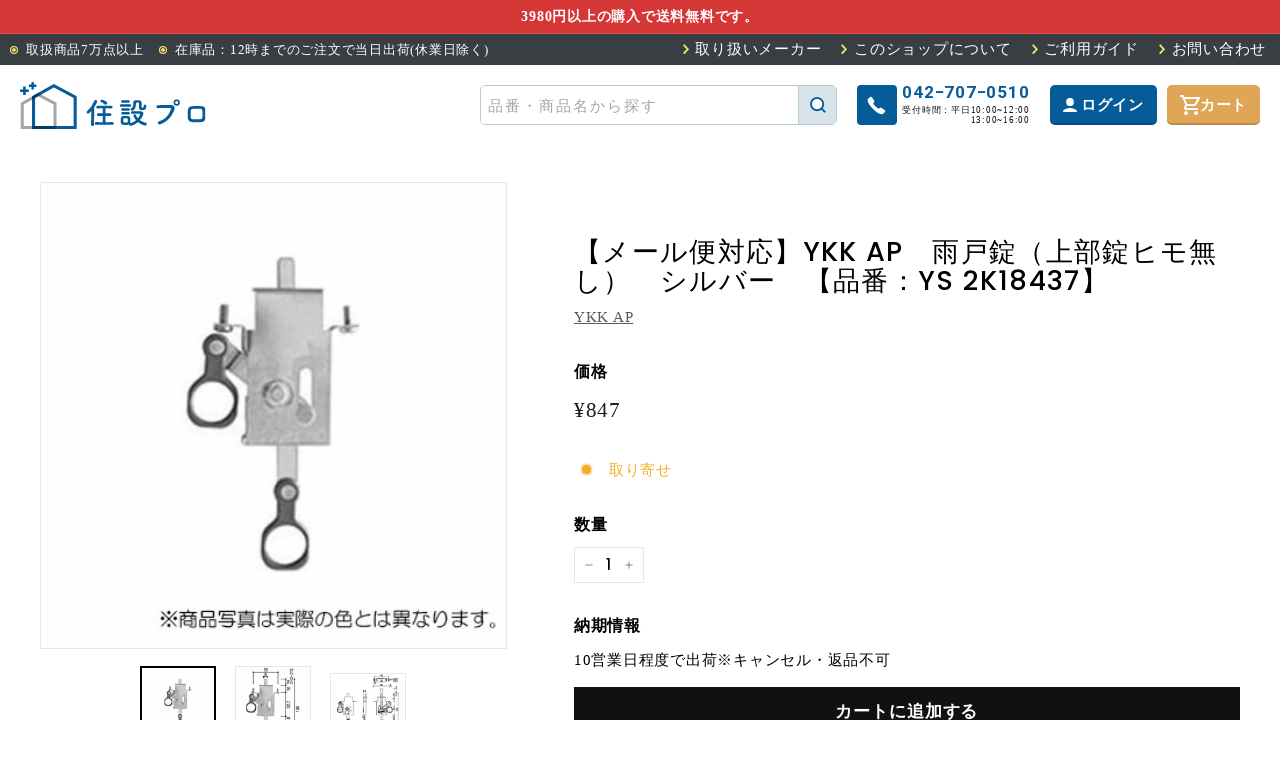

--- FILE ---
content_type: text/html; charset=utf-8
request_url: https://jyusetsupro.com/products/11001658
body_size: 19948
content:
<!doctype html>
<html class="no-js" lang="ja" dir="ltr">
<head>
    
  <meta name="google-site-verification" content="cQGtxG8xkjhPT5jI2apxiZ4iXK7x2yeepaL__6fG6IQ" />
  <meta charset="utf-8">
  <meta http-equiv="X-UA-Compatible" content="IE=edge,chrome=1">
  <meta name="viewport" content="width=device-width,initial-scale=1">
  <!-- Google Tag Manager -->
  <script>(function(w,d,s,l,i){w[l]=w[l]||[];w[l].push({'gtm.start':
  new Date().getTime(),event:'gtm.js'});var f=d.getElementsByTagName(s)[0],
  j=d.createElement(s),dl=l!='dataLayer'?'&l='+l:'';j.async=true;j.src=
  'https://www.googletagmanager.com/gtm.js?id='+i+dl;f.parentNode.insertBefore(j,f);
  })(window,document,'script','dataLayer','GTM-WQG9CJN2');</script>
  <!-- End Google Tag Manager -->
  <meta name="theme-color" content="#111111">
  <link rel="canonical" href="https://jyusetsupro.com/products/11001658">
  <link rel="preload" as="style" href="//jyusetsupro.com/cdn/shop/t/11/assets/theme.css?v=41943988545035798101767948976">
  <link rel="preload" as="script" href="//jyusetsupro.com/cdn/shop/t/11/assets/theme.js?v=76076360712075841051767948975">
  <link rel="preconnect" href="https://cdn.shopify.com">
  <link rel="preconnect" href="https://fonts.shopifycdn.com">
  <link rel="dns-prefetch" href="https://productreviews.shopifycdn.com">
  <link rel="dns-prefetch" href="https://ajax.googleapis.com">
  <link rel="dns-prefetch" href="https://maps.googleapis.com">
  <link rel="dns-prefetch" href="https://maps.gstatic.com"><link rel="shortcut icon" href="//jyusetsupro.com/cdn/shop/files/jyusetsu_favicon_32x32.png?v=1695965829" type="image/png" /><title>【メール便対応】YKK AP　雨戸錠（上部錠ヒモ無し）　シルバー　【品番：YS 2K18437】
&ndash; 住設プロ 本店
</title>
<meta name="description" content="●材質： 金属 ●カラー： YS:シルバー ●梱包内容： 本体・取付ねじ ●適用商品： スチール雨戸5SA・5SA-2 【メーカー名】YKK AP（株） 【メーカー品番】YS 2K18437"><meta property="og:site_name" content="住設プロ 本店">
  <meta property="og:url" content="https://jyusetsupro.com/products/11001658">
  <meta property="og:title" content="【メール便対応】YKK AP　雨戸錠（上部錠ヒモ無し）　シルバー　【品番：YS 2K18437】">
  <meta property="og:type" content="product">
  <meta property="og:description" content="●材質： 金属 ●カラー： YS:シルバー ●梱包内容： 本体・取付ねじ ●適用商品： スチール雨戸5SA・5SA-2 【メーカー名】YKK AP（株） 【メーカー品番】YS 2K18437"><meta property="og:image" content="http://jyusetsupro.com/cdn/shop/products/11001658-1.jpg?v=1684932252">
    <meta property="og:image:secure_url" content="https://jyusetsupro.com/cdn/shop/products/11001658-1.jpg?v=1684932252">
    <meta property="og:image:width" content="400">
    <meta property="og:image:height" content="400"><meta name="twitter:site" content="@">
  <meta name="twitter:card" content="summary_large_image">
  <meta name="twitter:title" content="【メール便対応】YKK AP　雨戸錠（上部錠ヒモ無し）　シルバー　【品番：YS 2K18437】">
  <meta name="twitter:description" content="●材質： 金属 ●カラー： YS:シルバー ●梱包内容： 本体・取付ねじ ●適用商品： スチール雨戸5SA・5SA-2 【メーカー名】YKK AP（株） 【メーカー品番】YS 2K18437">
<style data-shopify>@font-face {
  font-family: Poppins;
  font-weight: 500;
  font-style: normal;
  font-display: swap;
  src: url("//jyusetsupro.com/cdn/fonts/poppins/poppins_n5.ad5b4b72b59a00358afc706450c864c3c8323842.woff2") format("woff2"),
       url("//jyusetsupro.com/cdn/fonts/poppins/poppins_n5.33757fdf985af2d24b32fcd84c9a09224d4b2c39.woff") format("woff");
}

  @font-face {
  font-family: Poppins;
  font-weight: 300;
  font-style: normal;
  font-display: swap;
  src: url("//jyusetsupro.com/cdn/fonts/poppins/poppins_n3.05f58335c3209cce17da4f1f1ab324ebe2982441.woff2") format("woff2"),
       url("//jyusetsupro.com/cdn/fonts/poppins/poppins_n3.6971368e1f131d2c8ff8e3a44a36b577fdda3ff5.woff") format("woff");
}


  @font-face {
  font-family: Poppins;
  font-weight: 600;
  font-style: normal;
  font-display: swap;
  src: url("//jyusetsupro.com/cdn/fonts/poppins/poppins_n6.aa29d4918bc243723d56b59572e18228ed0786f6.woff2") format("woff2"),
       url("//jyusetsupro.com/cdn/fonts/poppins/poppins_n6.5f815d845fe073750885d5b7e619ee00e8111208.woff") format("woff");
}

  @font-face {
  font-family: Poppins;
  font-weight: 300;
  font-style: italic;
  font-display: swap;
  src: url("//jyusetsupro.com/cdn/fonts/poppins/poppins_i3.8536b4423050219f608e17f134fe9ea3b01ed890.woff2") format("woff2"),
       url("//jyusetsupro.com/cdn/fonts/poppins/poppins_i3.0f4433ada196bcabf726ed78f8e37e0995762f7f.woff") format("woff");
}

  @font-face {
  font-family: Poppins;
  font-weight: 600;
  font-style: italic;
  font-display: swap;
  src: url("//jyusetsupro.com/cdn/fonts/poppins/poppins_i6.bb8044d6203f492888d626dafda3c2999253e8e9.woff2") format("woff2"),
       url("//jyusetsupro.com/cdn/fonts/poppins/poppins_i6.e233dec1a61b1e7dead9f920159eda42280a02c3.woff") format("woff");
}

</style><link href="//jyusetsupro.com/cdn/shop/t/11/assets/theme.css?v=41943988545035798101767948976" rel="stylesheet" type="text/css" media="all" />
<style data-shopify>:root {
    --typeHeaderPrimary: Poppins;
    --typeHeaderFallback: sans-serif;
    --typeHeaderSize: 32px;
    --typeHeaderWeight: 500;
    --typeHeaderLineHeight: 1.1;
    --typeHeaderSpacing: 0.05em;

    --typeBasePrimary:Poppins;
    --typeBaseFallback:sans-serif;
    --typeBaseSize: 15px;
    --typeBaseWeight: 300;
    --typeBaseSpacing: 0.05em;
    --typeBaseLineHeight: 1.6;

    --colorSmallImageBg: #ffffff;
    --colorSmallImageBgDark: #f7f7f7;
    --colorLargeImageBg: #0f0f0f;
    --colorLargeImageBgLight: #303030;

    --iconWeight: 3px;
    --iconLinecaps: miter;

    
      --buttonRadius: 0px;
      --btnPadding: 11px 20px;
    

    
      --roundness: 0px;
    

    
      --gridThickness: 0px;
    

    --productTileMargin: 10%;
    --collectionTileMargin: 15%;

    --swatchSize: 40px;
  }

  @media screen and (max-width: 768px) {
    :root {
      --typeBaseSize: 13px;

      
        --roundness: 0px;
        --btnPadding: 9px 17px;
      
    }
  }</style><link rel="preconnect" href="https://fonts.googleapis.com">
  <link rel="preconnect" href="https://fonts.gstatic.com" crossorigin>
  <link href="https://fonts.googleapis.com/css2?family=Roboto:wght@700&display=swap" rel="stylesheet">

  <link rel="preload" as="style" href="//jyusetsupro.com/cdn/shop/t/11/assets/swiper-bundle.min.css?v=182597874344001773031682538605"
    onload="this.onload=null;this.rel='stylesheet'" />
  <link rel="preload" as="style" href="//jyusetsupro.com/cdn/shop/t/11/assets/oc-theme.css?v=112222108873834563561756082844"
    onload="this.onload=null;this.rel='stylesheet'" /><script>
    document.documentElement.className = document.documentElement.className.replace('no-js', 'js');

    window.theme = window.theme || {};
    theme.routes = {
      home: "/",
      collections: "/collections",
      cart: "/cart.js",
      cartPage: "/cart",
      cartAdd: "/cart/add.js",
      cartChange: "/cart/change.js",
      search: "/search"
    };
    theme.strings = {
      soldOut: "売り切れ",
      unavailable: "利用できません",
      inStockLabel: "在庫あり",
      stockLabel: "在庫あり",
      willNotShipUntil: "",
      willBeInStockAfter: "",
      waitingForStock: "",
      savePrice: "",
      cartEmpty: "カートは空です。",
      cartTermsConfirmation: "購入するには利用規約に同意する必要があります。",
      searchCollections: "コレクション：",
      searchPages: "ページ",
      searchArticles: "記事："
    };
    theme.settings = {
      dynamicVariantsEnable: true,
      cartType: "dropdown",
      isCustomerTemplate: false,
      moneyFormat: "¥{{amount_no_decimals}}",
      saveType: "dollar",
      productImageSize: "square",
      productImageCover: false,
      predictiveSearch: true,
      predictiveSearchType: "product,article",
      superScriptSetting: true,
      superScriptPrice: false,
      quickView: true,
      quickAdd: true,
      themeName: 'Expanse',
      themeVersion: "2.4.0"
    };
  </script>

  <script>window.performance && window.performance.mark && window.performance.mark('shopify.content_for_header.start');</script><meta name="google-site-verification" content="BYUmJmY451K64-PBIaHtCw5Ajq0OJwjyVdoAmFE0RrM">
<meta id="shopify-digital-wallet" name="shopify-digital-wallet" content="/73710698800/digital_wallets/dialog">
<meta name="shopify-checkout-api-token" content="76fc83f37a8d591ccaa9ca352ee4a18a">
<link rel="alternate" type="application/json+oembed" href="https://jyusetsupro.com/products/11001658.oembed">
<script async="async" src="/checkouts/internal/preloads.js?locale=ja-JP"></script>
<script id="apple-pay-shop-capabilities" type="application/json">{"shopId":73710698800,"countryCode":"JP","currencyCode":"JPY","merchantCapabilities":["supports3DS"],"merchantId":"gid:\/\/shopify\/Shop\/73710698800","merchantName":"住設プロ 本店","requiredBillingContactFields":["postalAddress","email","phone"],"requiredShippingContactFields":["postalAddress","email","phone"],"shippingType":"shipping","supportedNetworks":["visa","masterCard","amex","jcb","discover"],"total":{"type":"pending","label":"住設プロ 本店","amount":"1.00"},"shopifyPaymentsEnabled":true,"supportsSubscriptions":true}</script>
<script id="shopify-features" type="application/json">{"accessToken":"76fc83f37a8d591ccaa9ca352ee4a18a","betas":["rich-media-storefront-analytics"],"domain":"jyusetsupro.com","predictiveSearch":false,"shopId":73710698800,"locale":"ja"}</script>
<script>var Shopify = Shopify || {};
Shopify.shop = "jyusetsupro.myshopify.com";
Shopify.locale = "ja";
Shopify.currency = {"active":"JPY","rate":"1.0"};
Shopify.country = "JP";
Shopify.theme = {"name":"jyusetsu\/main","id":148328153392,"schema_name":"Expanse","schema_version":"2.4.0","theme_store_id":null,"role":"main"};
Shopify.theme.handle = "null";
Shopify.theme.style = {"id":null,"handle":null};
Shopify.cdnHost = "jyusetsupro.com/cdn";
Shopify.routes = Shopify.routes || {};
Shopify.routes.root = "/";</script>
<script type="module">!function(o){(o.Shopify=o.Shopify||{}).modules=!0}(window);</script>
<script>!function(o){function n(){var o=[];function n(){o.push(Array.prototype.slice.apply(arguments))}return n.q=o,n}var t=o.Shopify=o.Shopify||{};t.loadFeatures=n(),t.autoloadFeatures=n()}(window);</script>
<script id="shop-js-analytics" type="application/json">{"pageType":"product"}</script>
<script defer="defer" async type="module" src="//jyusetsupro.com/cdn/shopifycloud/shop-js/modules/v2/client.init-shop-cart-sync_CSE-8ASR.ja.esm.js"></script>
<script defer="defer" async type="module" src="//jyusetsupro.com/cdn/shopifycloud/shop-js/modules/v2/chunk.common_DDD8GOhs.esm.js"></script>
<script defer="defer" async type="module" src="//jyusetsupro.com/cdn/shopifycloud/shop-js/modules/v2/chunk.modal_B6JNj9sU.esm.js"></script>
<script type="module">
  await import("//jyusetsupro.com/cdn/shopifycloud/shop-js/modules/v2/client.init-shop-cart-sync_CSE-8ASR.ja.esm.js");
await import("//jyusetsupro.com/cdn/shopifycloud/shop-js/modules/v2/chunk.common_DDD8GOhs.esm.js");
await import("//jyusetsupro.com/cdn/shopifycloud/shop-js/modules/v2/chunk.modal_B6JNj9sU.esm.js");

  window.Shopify.SignInWithShop?.initShopCartSync?.({"fedCMEnabled":true,"windoidEnabled":true});

</script>
<script id="__st">var __st={"a":73710698800,"offset":32400,"reqid":"30939fd2-a9a1-47aa-820f-ebdcb323177a-1769902616","pageurl":"jyusetsupro.com\/products\/11001658","u":"3f7dee42b61f","p":"product","rtyp":"product","rid":8354791817520};</script>
<script>window.ShopifyPaypalV4VisibilityTracking = true;</script>
<script id="captcha-bootstrap">!function(){'use strict';const t='contact',e='account',n='new_comment',o=[[t,t],['blogs',n],['comments',n],[t,'customer']],c=[[e,'customer_login'],[e,'guest_login'],[e,'recover_customer_password'],[e,'create_customer']],r=t=>t.map((([t,e])=>`form[action*='/${t}']:not([data-nocaptcha='true']) input[name='form_type'][value='${e}']`)).join(','),a=t=>()=>t?[...document.querySelectorAll(t)].map((t=>t.form)):[];function s(){const t=[...o],e=r(t);return a(e)}const i='password',u='form_key',d=['recaptcha-v3-token','g-recaptcha-response','h-captcha-response',i],f=()=>{try{return window.sessionStorage}catch{return}},m='__shopify_v',_=t=>t.elements[u];function p(t,e,n=!1){try{const o=window.sessionStorage,c=JSON.parse(o.getItem(e)),{data:r}=function(t){const{data:e,action:n}=t;return t[m]||n?{data:e,action:n}:{data:t,action:n}}(c);for(const[e,n]of Object.entries(r))t.elements[e]&&(t.elements[e].value=n);n&&o.removeItem(e)}catch(o){console.error('form repopulation failed',{error:o})}}const l='form_type',E='cptcha';function T(t){t.dataset[E]=!0}const w=window,h=w.document,L='Shopify',v='ce_forms',y='captcha';let A=!1;((t,e)=>{const n=(g='f06e6c50-85a8-45c8-87d0-21a2b65856fe',I='https://cdn.shopify.com/shopifycloud/storefront-forms-hcaptcha/ce_storefront_forms_captcha_hcaptcha.v1.5.2.iife.js',D={infoText:'hCaptchaによる保護',privacyText:'プライバシー',termsText:'利用規約'},(t,e,n)=>{const o=w[L][v],c=o.bindForm;if(c)return c(t,g,e,D).then(n);var r;o.q.push([[t,g,e,D],n]),r=I,A||(h.body.append(Object.assign(h.createElement('script'),{id:'captcha-provider',async:!0,src:r})),A=!0)});var g,I,D;w[L]=w[L]||{},w[L][v]=w[L][v]||{},w[L][v].q=[],w[L][y]=w[L][y]||{},w[L][y].protect=function(t,e){n(t,void 0,e),T(t)},Object.freeze(w[L][y]),function(t,e,n,w,h,L){const[v,y,A,g]=function(t,e,n){const i=e?o:[],u=t?c:[],d=[...i,...u],f=r(d),m=r(i),_=r(d.filter((([t,e])=>n.includes(e))));return[a(f),a(m),a(_),s()]}(w,h,L),I=t=>{const e=t.target;return e instanceof HTMLFormElement?e:e&&e.form},D=t=>v().includes(t);t.addEventListener('submit',(t=>{const e=I(t);if(!e)return;const n=D(e)&&!e.dataset.hcaptchaBound&&!e.dataset.recaptchaBound,o=_(e),c=g().includes(e)&&(!o||!o.value);(n||c)&&t.preventDefault(),c&&!n&&(function(t){try{if(!f())return;!function(t){const e=f();if(!e)return;const n=_(t);if(!n)return;const o=n.value;o&&e.removeItem(o)}(t);const e=Array.from(Array(32),(()=>Math.random().toString(36)[2])).join('');!function(t,e){_(t)||t.append(Object.assign(document.createElement('input'),{type:'hidden',name:u})),t.elements[u].value=e}(t,e),function(t,e){const n=f();if(!n)return;const o=[...t.querySelectorAll(`input[type='${i}']`)].map((({name:t})=>t)),c=[...d,...o],r={};for(const[a,s]of new FormData(t).entries())c.includes(a)||(r[a]=s);n.setItem(e,JSON.stringify({[m]:1,action:t.action,data:r}))}(t,e)}catch(e){console.error('failed to persist form',e)}}(e),e.submit())}));const S=(t,e)=>{t&&!t.dataset[E]&&(n(t,e.some((e=>e===t))),T(t))};for(const o of['focusin','change'])t.addEventListener(o,(t=>{const e=I(t);D(e)&&S(e,y())}));const B=e.get('form_key'),M=e.get(l),P=B&&M;t.addEventListener('DOMContentLoaded',(()=>{const t=y();if(P)for(const e of t)e.elements[l].value===M&&p(e,B);[...new Set([...A(),...v().filter((t=>'true'===t.dataset.shopifyCaptcha))])].forEach((e=>S(e,t)))}))}(h,new URLSearchParams(w.location.search),n,t,e,['guest_login'])})(!0,!0)}();</script>
<script integrity="sha256-4kQ18oKyAcykRKYeNunJcIwy7WH5gtpwJnB7kiuLZ1E=" data-source-attribution="shopify.loadfeatures" defer="defer" src="//jyusetsupro.com/cdn/shopifycloud/storefront/assets/storefront/load_feature-a0a9edcb.js" crossorigin="anonymous"></script>
<script data-source-attribution="shopify.dynamic_checkout.dynamic.init">var Shopify=Shopify||{};Shopify.PaymentButton=Shopify.PaymentButton||{isStorefrontPortableWallets:!0,init:function(){window.Shopify.PaymentButton.init=function(){};var t=document.createElement("script");t.src="https://jyusetsupro.com/cdn/shopifycloud/portable-wallets/latest/portable-wallets.ja.js",t.type="module",document.head.appendChild(t)}};
</script>
<script data-source-attribution="shopify.dynamic_checkout.buyer_consent">
  function portableWalletsHideBuyerConsent(e){var t=document.getElementById("shopify-buyer-consent"),n=document.getElementById("shopify-subscription-policy-button");t&&n&&(t.classList.add("hidden"),t.setAttribute("aria-hidden","true"),n.removeEventListener("click",e))}function portableWalletsShowBuyerConsent(e){var t=document.getElementById("shopify-buyer-consent"),n=document.getElementById("shopify-subscription-policy-button");t&&n&&(t.classList.remove("hidden"),t.removeAttribute("aria-hidden"),n.addEventListener("click",e))}window.Shopify?.PaymentButton&&(window.Shopify.PaymentButton.hideBuyerConsent=portableWalletsHideBuyerConsent,window.Shopify.PaymentButton.showBuyerConsent=portableWalletsShowBuyerConsent);
</script>
<script data-source-attribution="shopify.dynamic_checkout.cart.bootstrap">document.addEventListener("DOMContentLoaded",(function(){function t(){return document.querySelector("shopify-accelerated-checkout-cart, shopify-accelerated-checkout")}if(t())Shopify.PaymentButton.init();else{new MutationObserver((function(e,n){t()&&(Shopify.PaymentButton.init(),n.disconnect())})).observe(document.body,{childList:!0,subtree:!0})}}));
</script>
<link id="shopify-accelerated-checkout-styles" rel="stylesheet" media="screen" href="https://jyusetsupro.com/cdn/shopifycloud/portable-wallets/latest/accelerated-checkout-backwards-compat.css" crossorigin="anonymous">
<style id="shopify-accelerated-checkout-cart">
        #shopify-buyer-consent {
  margin-top: 1em;
  display: inline-block;
  width: 100%;
}

#shopify-buyer-consent.hidden {
  display: none;
}

#shopify-subscription-policy-button {
  background: none;
  border: none;
  padding: 0;
  text-decoration: underline;
  font-size: inherit;
  cursor: pointer;
}

#shopify-subscription-policy-button::before {
  box-shadow: none;
}

      </style>

<script>window.performance && window.performance.mark && window.performance.mark('shopify.content_for_header.end');</script>

  <script src="//jyusetsupro.com/cdn/shop/t/11/assets/jquery-3.3.1.js?v=70602749767173056351682538596" defer="defer"></script>
  <script src="//jyusetsupro.com/cdn/shop/t/11/assets/vendor-scripts-v2.js" defer="defer"></script>
  <script src="//jyusetsupro.com/cdn/shop/t/11/assets/theme.js?v=76076360712075841051767948975" defer="defer"></script>

  <script src="//jyusetsupro.com/cdn/shop/t/11/assets/swiper-bundle.min.js?v=75993313813068571671682538606" defer="defer"></script>
  <script src="//jyusetsupro.com/cdn/shop/t/11/assets/oc-theme.js?v=103996704762094250601767948966" defer="defer"></script><link href="https://monorail-edge.shopifysvc.com" rel="dns-prefetch">
<script>(function(){if ("sendBeacon" in navigator && "performance" in window) {try {var session_token_from_headers = performance.getEntriesByType('navigation')[0].serverTiming.find(x => x.name == '_s').description;} catch {var session_token_from_headers = undefined;}var session_cookie_matches = document.cookie.match(/_shopify_s=([^;]*)/);var session_token_from_cookie = session_cookie_matches && session_cookie_matches.length === 2 ? session_cookie_matches[1] : "";var session_token = session_token_from_headers || session_token_from_cookie || "";function handle_abandonment_event(e) {var entries = performance.getEntries().filter(function(entry) {return /monorail-edge.shopifysvc.com/.test(entry.name);});if (!window.abandonment_tracked && entries.length === 0) {window.abandonment_tracked = true;var currentMs = Date.now();var navigation_start = performance.timing.navigationStart;var payload = {shop_id: 73710698800,url: window.location.href,navigation_start,duration: currentMs - navigation_start,session_token,page_type: "product"};window.navigator.sendBeacon("https://monorail-edge.shopifysvc.com/v1/produce", JSON.stringify({schema_id: "online_store_buyer_site_abandonment/1.1",payload: payload,metadata: {event_created_at_ms: currentMs,event_sent_at_ms: currentMs}}));}}window.addEventListener('pagehide', handle_abandonment_event);}}());</script>
<script id="web-pixels-manager-setup">(function e(e,d,r,n,o){if(void 0===o&&(o={}),!Boolean(null===(a=null===(i=window.Shopify)||void 0===i?void 0:i.analytics)||void 0===a?void 0:a.replayQueue)){var i,a;window.Shopify=window.Shopify||{};var t=window.Shopify;t.analytics=t.analytics||{};var s=t.analytics;s.replayQueue=[],s.publish=function(e,d,r){return s.replayQueue.push([e,d,r]),!0};try{self.performance.mark("wpm:start")}catch(e){}var l=function(){var e={modern:/Edge?\/(1{2}[4-9]|1[2-9]\d|[2-9]\d{2}|\d{4,})\.\d+(\.\d+|)|Firefox\/(1{2}[4-9]|1[2-9]\d|[2-9]\d{2}|\d{4,})\.\d+(\.\d+|)|Chrom(ium|e)\/(9{2}|\d{3,})\.\d+(\.\d+|)|(Maci|X1{2}).+ Version\/(15\.\d+|(1[6-9]|[2-9]\d|\d{3,})\.\d+)([,.]\d+|)( \(\w+\)|)( Mobile\/\w+|) Safari\/|Chrome.+OPR\/(9{2}|\d{3,})\.\d+\.\d+|(CPU[ +]OS|iPhone[ +]OS|CPU[ +]iPhone|CPU IPhone OS|CPU iPad OS)[ +]+(15[._]\d+|(1[6-9]|[2-9]\d|\d{3,})[._]\d+)([._]\d+|)|Android:?[ /-](13[3-9]|1[4-9]\d|[2-9]\d{2}|\d{4,})(\.\d+|)(\.\d+|)|Android.+Firefox\/(13[5-9]|1[4-9]\d|[2-9]\d{2}|\d{4,})\.\d+(\.\d+|)|Android.+Chrom(ium|e)\/(13[3-9]|1[4-9]\d|[2-9]\d{2}|\d{4,})\.\d+(\.\d+|)|SamsungBrowser\/([2-9]\d|\d{3,})\.\d+/,legacy:/Edge?\/(1[6-9]|[2-9]\d|\d{3,})\.\d+(\.\d+|)|Firefox\/(5[4-9]|[6-9]\d|\d{3,})\.\d+(\.\d+|)|Chrom(ium|e)\/(5[1-9]|[6-9]\d|\d{3,})\.\d+(\.\d+|)([\d.]+$|.*Safari\/(?![\d.]+ Edge\/[\d.]+$))|(Maci|X1{2}).+ Version\/(10\.\d+|(1[1-9]|[2-9]\d|\d{3,})\.\d+)([,.]\d+|)( \(\w+\)|)( Mobile\/\w+|) Safari\/|Chrome.+OPR\/(3[89]|[4-9]\d|\d{3,})\.\d+\.\d+|(CPU[ +]OS|iPhone[ +]OS|CPU[ +]iPhone|CPU IPhone OS|CPU iPad OS)[ +]+(10[._]\d+|(1[1-9]|[2-9]\d|\d{3,})[._]\d+)([._]\d+|)|Android:?[ /-](13[3-9]|1[4-9]\d|[2-9]\d{2}|\d{4,})(\.\d+|)(\.\d+|)|Mobile Safari.+OPR\/([89]\d|\d{3,})\.\d+\.\d+|Android.+Firefox\/(13[5-9]|1[4-9]\d|[2-9]\d{2}|\d{4,})\.\d+(\.\d+|)|Android.+Chrom(ium|e)\/(13[3-9]|1[4-9]\d|[2-9]\d{2}|\d{4,})\.\d+(\.\d+|)|Android.+(UC? ?Browser|UCWEB|U3)[ /]?(15\.([5-9]|\d{2,})|(1[6-9]|[2-9]\d|\d{3,})\.\d+)\.\d+|SamsungBrowser\/(5\.\d+|([6-9]|\d{2,})\.\d+)|Android.+MQ{2}Browser\/(14(\.(9|\d{2,})|)|(1[5-9]|[2-9]\d|\d{3,})(\.\d+|))(\.\d+|)|K[Aa][Ii]OS\/(3\.\d+|([4-9]|\d{2,})\.\d+)(\.\d+|)/},d=e.modern,r=e.legacy,n=navigator.userAgent;return n.match(d)?"modern":n.match(r)?"legacy":"unknown"}(),u="modern"===l?"modern":"legacy",c=(null!=n?n:{modern:"",legacy:""})[u],f=function(e){return[e.baseUrl,"/wpm","/b",e.hashVersion,"modern"===e.buildTarget?"m":"l",".js"].join("")}({baseUrl:d,hashVersion:r,buildTarget:u}),m=function(e){var d=e.version,r=e.bundleTarget,n=e.surface,o=e.pageUrl,i=e.monorailEndpoint;return{emit:function(e){var a=e.status,t=e.errorMsg,s=(new Date).getTime(),l=JSON.stringify({metadata:{event_sent_at_ms:s},events:[{schema_id:"web_pixels_manager_load/3.1",payload:{version:d,bundle_target:r,page_url:o,status:a,surface:n,error_msg:t},metadata:{event_created_at_ms:s}}]});if(!i)return console&&console.warn&&console.warn("[Web Pixels Manager] No Monorail endpoint provided, skipping logging."),!1;try{return self.navigator.sendBeacon.bind(self.navigator)(i,l)}catch(e){}var u=new XMLHttpRequest;try{return u.open("POST",i,!0),u.setRequestHeader("Content-Type","text/plain"),u.send(l),!0}catch(e){return console&&console.warn&&console.warn("[Web Pixels Manager] Got an unhandled error while logging to Monorail."),!1}}}}({version:r,bundleTarget:l,surface:e.surface,pageUrl:self.location.href,monorailEndpoint:e.monorailEndpoint});try{o.browserTarget=l,function(e){var d=e.src,r=e.async,n=void 0===r||r,o=e.onload,i=e.onerror,a=e.sri,t=e.scriptDataAttributes,s=void 0===t?{}:t,l=document.createElement("script"),u=document.querySelector("head"),c=document.querySelector("body");if(l.async=n,l.src=d,a&&(l.integrity=a,l.crossOrigin="anonymous"),s)for(var f in s)if(Object.prototype.hasOwnProperty.call(s,f))try{l.dataset[f]=s[f]}catch(e){}if(o&&l.addEventListener("load",o),i&&l.addEventListener("error",i),u)u.appendChild(l);else{if(!c)throw new Error("Did not find a head or body element to append the script");c.appendChild(l)}}({src:f,async:!0,onload:function(){if(!function(){var e,d;return Boolean(null===(d=null===(e=window.Shopify)||void 0===e?void 0:e.analytics)||void 0===d?void 0:d.initialized)}()){var d=window.webPixelsManager.init(e)||void 0;if(d){var r=window.Shopify.analytics;r.replayQueue.forEach((function(e){var r=e[0],n=e[1],o=e[2];d.publishCustomEvent(r,n,o)})),r.replayQueue=[],r.publish=d.publishCustomEvent,r.visitor=d.visitor,r.initialized=!0}}},onerror:function(){return m.emit({status:"failed",errorMsg:"".concat(f," has failed to load")})},sri:function(e){var d=/^sha384-[A-Za-z0-9+/=]+$/;return"string"==typeof e&&d.test(e)}(c)?c:"",scriptDataAttributes:o}),m.emit({status:"loading"})}catch(e){m.emit({status:"failed",errorMsg:(null==e?void 0:e.message)||"Unknown error"})}}})({shopId: 73710698800,storefrontBaseUrl: "https://jyusetsupro.com",extensionsBaseUrl: "https://extensions.shopifycdn.com/cdn/shopifycloud/web-pixels-manager",monorailEndpoint: "https://monorail-edge.shopifysvc.com/unstable/produce_batch",surface: "storefront-renderer",enabledBetaFlags: ["2dca8a86"],webPixelsConfigList: [{"id":"802980144","configuration":"{\"config\":\"{\\\"pixel_id\\\":\\\"G-ZNBBJYRC18\\\",\\\"target_country\\\":\\\"JP\\\",\\\"gtag_events\\\":[{\\\"type\\\":\\\"begin_checkout\\\",\\\"action_label\\\":\\\"G-ZNBBJYRC18\\\"},{\\\"type\\\":\\\"search\\\",\\\"action_label\\\":\\\"G-ZNBBJYRC18\\\"},{\\\"type\\\":\\\"view_item\\\",\\\"action_label\\\":[\\\"G-ZNBBJYRC18\\\",\\\"MC-3CD9J0DEFC\\\"]},{\\\"type\\\":\\\"purchase\\\",\\\"action_label\\\":[\\\"G-ZNBBJYRC18\\\",\\\"MC-3CD9J0DEFC\\\"]},{\\\"type\\\":\\\"page_view\\\",\\\"action_label\\\":[\\\"G-ZNBBJYRC18\\\",\\\"MC-3CD9J0DEFC\\\"]},{\\\"type\\\":\\\"add_payment_info\\\",\\\"action_label\\\":\\\"G-ZNBBJYRC18\\\"},{\\\"type\\\":\\\"add_to_cart\\\",\\\"action_label\\\":\\\"G-ZNBBJYRC18\\\"}],\\\"enable_monitoring_mode\\\":false}\"}","eventPayloadVersion":"v1","runtimeContext":"OPEN","scriptVersion":"b2a88bafab3e21179ed38636efcd8a93","type":"APP","apiClientId":1780363,"privacyPurposes":[],"dataSharingAdjustments":{"protectedCustomerApprovalScopes":["read_customer_address","read_customer_email","read_customer_name","read_customer_personal_data","read_customer_phone"]}},{"id":"shopify-app-pixel","configuration":"{}","eventPayloadVersion":"v1","runtimeContext":"STRICT","scriptVersion":"0450","apiClientId":"shopify-pixel","type":"APP","privacyPurposes":["ANALYTICS","MARKETING"]},{"id":"shopify-custom-pixel","eventPayloadVersion":"v1","runtimeContext":"LAX","scriptVersion":"0450","apiClientId":"shopify-pixel","type":"CUSTOM","privacyPurposes":["ANALYTICS","MARKETING"]}],isMerchantRequest: false,initData: {"shop":{"name":"住設プロ 本店","paymentSettings":{"currencyCode":"JPY"},"myshopifyDomain":"jyusetsupro.myshopify.com","countryCode":"JP","storefrontUrl":"https:\/\/jyusetsupro.com"},"customer":null,"cart":null,"checkout":null,"productVariants":[{"price":{"amount":847.0,"currencyCode":"JPY"},"product":{"title":"【メール便対応】YKK AP　雨戸錠（上部錠ヒモ無し）　シルバー　【品番：YS 2K18437】","vendor":"YKK AP","id":"8354791817520","untranslatedTitle":"【メール便対応】YKK AP　雨戸錠（上部錠ヒモ無し）　シルバー　【品番：YS 2K18437】","url":"\/products\/11001658","type":""},"id":"45198049673520","image":{"src":"\/\/jyusetsupro.com\/cdn\/shop\/products\/11001658-1.jpg?v=1684932252"},"sku":"11001658","title":"Default Title","untranslatedTitle":"Default Title"}],"purchasingCompany":null},},"https://jyusetsupro.com/cdn","1d2a099fw23dfb22ep557258f5m7a2edbae",{"modern":"","legacy":""},{"shopId":"73710698800","storefrontBaseUrl":"https:\/\/jyusetsupro.com","extensionBaseUrl":"https:\/\/extensions.shopifycdn.com\/cdn\/shopifycloud\/web-pixels-manager","surface":"storefront-renderer","enabledBetaFlags":"[\"2dca8a86\"]","isMerchantRequest":"false","hashVersion":"1d2a099fw23dfb22ep557258f5m7a2edbae","publish":"custom","events":"[[\"page_viewed\",{}],[\"product_viewed\",{\"productVariant\":{\"price\":{\"amount\":847.0,\"currencyCode\":\"JPY\"},\"product\":{\"title\":\"【メール便対応】YKK AP　雨戸錠（上部錠ヒモ無し）　シルバー　【品番：YS 2K18437】\",\"vendor\":\"YKK AP\",\"id\":\"8354791817520\",\"untranslatedTitle\":\"【メール便対応】YKK AP　雨戸錠（上部錠ヒモ無し）　シルバー　【品番：YS 2K18437】\",\"url\":\"\/products\/11001658\",\"type\":\"\"},\"id\":\"45198049673520\",\"image\":{\"src\":\"\/\/jyusetsupro.com\/cdn\/shop\/products\/11001658-1.jpg?v=1684932252\"},\"sku\":\"11001658\",\"title\":\"Default Title\",\"untranslatedTitle\":\"Default Title\"}}]]"});</script><script>
  window.ShopifyAnalytics = window.ShopifyAnalytics || {};
  window.ShopifyAnalytics.meta = window.ShopifyAnalytics.meta || {};
  window.ShopifyAnalytics.meta.currency = 'JPY';
  var meta = {"product":{"id":8354791817520,"gid":"gid:\/\/shopify\/Product\/8354791817520","vendor":"YKK AP","type":"","handle":"11001658","variants":[{"id":45198049673520,"price":84700,"name":"【メール便対応】YKK AP　雨戸錠（上部錠ヒモ無し）　シルバー　【品番：YS 2K18437】","public_title":null,"sku":"11001658"}],"remote":false},"page":{"pageType":"product","resourceType":"product","resourceId":8354791817520,"requestId":"30939fd2-a9a1-47aa-820f-ebdcb323177a-1769902616"}};
  for (var attr in meta) {
    window.ShopifyAnalytics.meta[attr] = meta[attr];
  }
</script>
<script class="analytics">
  (function () {
    var customDocumentWrite = function(content) {
      var jquery = null;

      if (window.jQuery) {
        jquery = window.jQuery;
      } else if (window.Checkout && window.Checkout.$) {
        jquery = window.Checkout.$;
      }

      if (jquery) {
        jquery('body').append(content);
      }
    };

    var hasLoggedConversion = function(token) {
      if (token) {
        return document.cookie.indexOf('loggedConversion=' + token) !== -1;
      }
      return false;
    }

    var setCookieIfConversion = function(token) {
      if (token) {
        var twoMonthsFromNow = new Date(Date.now());
        twoMonthsFromNow.setMonth(twoMonthsFromNow.getMonth() + 2);

        document.cookie = 'loggedConversion=' + token + '; expires=' + twoMonthsFromNow;
      }
    }

    var trekkie = window.ShopifyAnalytics.lib = window.trekkie = window.trekkie || [];
    if (trekkie.integrations) {
      return;
    }
    trekkie.methods = [
      'identify',
      'page',
      'ready',
      'track',
      'trackForm',
      'trackLink'
    ];
    trekkie.factory = function(method) {
      return function() {
        var args = Array.prototype.slice.call(arguments);
        args.unshift(method);
        trekkie.push(args);
        return trekkie;
      };
    };
    for (var i = 0; i < trekkie.methods.length; i++) {
      var key = trekkie.methods[i];
      trekkie[key] = trekkie.factory(key);
    }
    trekkie.load = function(config) {
      trekkie.config = config || {};
      trekkie.config.initialDocumentCookie = document.cookie;
      var first = document.getElementsByTagName('script')[0];
      var script = document.createElement('script');
      script.type = 'text/javascript';
      script.onerror = function(e) {
        var scriptFallback = document.createElement('script');
        scriptFallback.type = 'text/javascript';
        scriptFallback.onerror = function(error) {
                var Monorail = {
      produce: function produce(monorailDomain, schemaId, payload) {
        var currentMs = new Date().getTime();
        var event = {
          schema_id: schemaId,
          payload: payload,
          metadata: {
            event_created_at_ms: currentMs,
            event_sent_at_ms: currentMs
          }
        };
        return Monorail.sendRequest("https://" + monorailDomain + "/v1/produce", JSON.stringify(event));
      },
      sendRequest: function sendRequest(endpointUrl, payload) {
        // Try the sendBeacon API
        if (window && window.navigator && typeof window.navigator.sendBeacon === 'function' && typeof window.Blob === 'function' && !Monorail.isIos12()) {
          var blobData = new window.Blob([payload], {
            type: 'text/plain'
          });

          if (window.navigator.sendBeacon(endpointUrl, blobData)) {
            return true;
          } // sendBeacon was not successful

        } // XHR beacon

        var xhr = new XMLHttpRequest();

        try {
          xhr.open('POST', endpointUrl);
          xhr.setRequestHeader('Content-Type', 'text/plain');
          xhr.send(payload);
        } catch (e) {
          console.log(e);
        }

        return false;
      },
      isIos12: function isIos12() {
        return window.navigator.userAgent.lastIndexOf('iPhone; CPU iPhone OS 12_') !== -1 || window.navigator.userAgent.lastIndexOf('iPad; CPU OS 12_') !== -1;
      }
    };
    Monorail.produce('monorail-edge.shopifysvc.com',
      'trekkie_storefront_load_errors/1.1',
      {shop_id: 73710698800,
      theme_id: 148328153392,
      app_name: "storefront",
      context_url: window.location.href,
      source_url: "//jyusetsupro.com/cdn/s/trekkie.storefront.c59ea00e0474b293ae6629561379568a2d7c4bba.min.js"});

        };
        scriptFallback.async = true;
        scriptFallback.src = '//jyusetsupro.com/cdn/s/trekkie.storefront.c59ea00e0474b293ae6629561379568a2d7c4bba.min.js';
        first.parentNode.insertBefore(scriptFallback, first);
      };
      script.async = true;
      script.src = '//jyusetsupro.com/cdn/s/trekkie.storefront.c59ea00e0474b293ae6629561379568a2d7c4bba.min.js';
      first.parentNode.insertBefore(script, first);
    };
    trekkie.load(
      {"Trekkie":{"appName":"storefront","development":false,"defaultAttributes":{"shopId":73710698800,"isMerchantRequest":null,"themeId":148328153392,"themeCityHash":"8053131420753361677","contentLanguage":"ja","currency":"JPY","eventMetadataId":"d856d0ea-6352-4b95-8d5e-e092c287c111"},"isServerSideCookieWritingEnabled":true,"monorailRegion":"shop_domain","enabledBetaFlags":["65f19447","b5387b81"]},"Session Attribution":{},"S2S":{"facebookCapiEnabled":false,"source":"trekkie-storefront-renderer","apiClientId":580111}}
    );

    var loaded = false;
    trekkie.ready(function() {
      if (loaded) return;
      loaded = true;

      window.ShopifyAnalytics.lib = window.trekkie;

      var originalDocumentWrite = document.write;
      document.write = customDocumentWrite;
      try { window.ShopifyAnalytics.merchantGoogleAnalytics.call(this); } catch(error) {};
      document.write = originalDocumentWrite;

      window.ShopifyAnalytics.lib.page(null,{"pageType":"product","resourceType":"product","resourceId":8354791817520,"requestId":"30939fd2-a9a1-47aa-820f-ebdcb323177a-1769902616","shopifyEmitted":true});

      var match = window.location.pathname.match(/checkouts\/(.+)\/(thank_you|post_purchase)/)
      var token = match? match[1]: undefined;
      if (!hasLoggedConversion(token)) {
        setCookieIfConversion(token);
        window.ShopifyAnalytics.lib.track("Viewed Product",{"currency":"JPY","variantId":45198049673520,"productId":8354791817520,"productGid":"gid:\/\/shopify\/Product\/8354791817520","name":"【メール便対応】YKK AP　雨戸錠（上部錠ヒモ無し）　シルバー　【品番：YS 2K18437】","price":"847","sku":"11001658","brand":"YKK AP","variant":null,"category":"","nonInteraction":true,"remote":false},undefined,undefined,{"shopifyEmitted":true});
      window.ShopifyAnalytics.lib.track("monorail:\/\/trekkie_storefront_viewed_product\/1.1",{"currency":"JPY","variantId":45198049673520,"productId":8354791817520,"productGid":"gid:\/\/shopify\/Product\/8354791817520","name":"【メール便対応】YKK AP　雨戸錠（上部錠ヒモ無し）　シルバー　【品番：YS 2K18437】","price":"847","sku":"11001658","brand":"YKK AP","variant":null,"category":"","nonInteraction":true,"remote":false,"referer":"https:\/\/jyusetsupro.com\/products\/11001658"});
      }
    });


        var eventsListenerScript = document.createElement('script');
        eventsListenerScript.async = true;
        eventsListenerScript.src = "//jyusetsupro.com/cdn/shopifycloud/storefront/assets/shop_events_listener-3da45d37.js";
        document.getElementsByTagName('head')[0].appendChild(eventsListenerScript);

})();</script>
<script
  defer
  src="https://jyusetsupro.com/cdn/shopifycloud/perf-kit/shopify-perf-kit-3.1.0.min.js"
  data-application="storefront-renderer"
  data-shop-id="73710698800"
  data-render-region="gcp-us-central1"
  data-page-type="product"
  data-theme-instance-id="148328153392"
  data-theme-name="Expanse"
  data-theme-version="2.4.0"
  data-monorail-region="shop_domain"
  data-resource-timing-sampling-rate="10"
  data-shs="true"
  data-shs-beacon="true"
  data-shs-export-with-fetch="true"
  data-shs-logs-sample-rate="1"
  data-shs-beacon-endpoint="https://jyusetsupro.com/api/collect"
></script>
</head>

<body class="template-product template_product"
	data-transitions="false"
	data-button_style="square"
	data-edges=""
	data-type_header_capitalize="false"
	data-swatch_style="round"
	data-grid-style="simple"
>
  <!-- Google Tag Manager (noscript) -->
  <noscript><iframe src="https://www.googletagmanager.com/ns.html?id=GTM-WQG9CJN2"
  height="0" width="0" style="display:none;visibility:hidden"></iframe></noscript>
  <!-- End Google Tag Manager (noscript) -->

  

  <a class="in-page-link visually-hidden skip-link" href="#MainContent">コンテンツに飛ぶ</a>

  <div id="PageContainer" class="page-container">
    <div class="transition-body"><div id="shopify-section-jyu-announcement-bar" class="shopify-section toolbar-section">
<div data-section-id="jyu-announcement-bar" data-section-type="toolbar">
	<div class="toolbar jyu-toolbar">
		<div class="page-width">
			<div class="toolbar__content">
  <div class="toolbar__item toolbar__item--announcements">
    <div class="announcement-bar text-center">
      <div class="slideshow-wrapper">
        <button type="button" class="visually-hidden slideshow__pause" data-id="jyu-announcement-bar" aria-live="polite">
          <span class="slideshow__pause-stop">
            <svg aria-hidden="true" focusable="false" role="presentation" class="icon icon-pause" viewBox="0 0 10 13"><g fill="#000" fill-rule="evenodd"><path d="M0 0h3v13H0zM7 0h3v13H7z"/></g></svg>
            <span class="icon__fallback-text">スライドをストップ</span>
          </span>
          <span class="slideshow__pause-play">
            <svg aria-hidden="true" focusable="false" role="presentation" class="icon icon-play" viewBox="18.24 17.35 24.52 28.3"><path fill="#323232" d="M22.1 19.151v25.5l20.4-13.489-20.4-12.011z"/></svg>
            <span class="icon__fallback-text">スライドを再生</span>
          </span>
        </button>

        <div
          id="AnnouncementSlider"
          class="announcement-slider"
          data-block-count="1"><div
                id="AnnouncementSlide-jyu-announcement-bar-1"
                class="slideshow__slide announcement-slider__slide"
                data-index="0"
                >
                <div class="announcement-slider__content"><p>3980円以上の購入で送料無料です。</p>
</div>
              </div></div>
      </div>
    </div>
  </div>

</div>

		</div>
	</div>
</div>

<style> #shopify-section-jyu-announcement-bar .toolbar {position: fixed; top: 0; left: 0; width: 100%;} </style></div><div id="shopify-section-header" class="shopify-section header-section"><div data-section-id="header" data-section-type="header">
  <div id="HeaderWrapper">
    <header id="SiteHeader" class="site-header">
      <div class="site-header-top">
        <div class="site-header-bullet-items">
        
         <div class="site-header-bullet-item">
           <img class="site-header-bullet-icon" src="//jyusetsupro.com/cdn/shop/t/11/assets/jyu-header-bullet-icon.svg?v=133169009740547915521682538598">
           <span class="site-header-bullet-text">取扱商品7万点以上</span>
         </div>
        
         <div class="site-header-bullet-item">
           <img class="site-header-bullet-icon" src="//jyusetsupro.com/cdn/shop/t/11/assets/jyu-header-bullet-icon.svg?v=133169009740547915521682538598">
           <span class="site-header-bullet-text">在庫品：12時までのご注文で当日出荷(休業日除く)</span>
         </div>
        
        </div>
        <div class="header-main-menu">
          <ul class="site-main-menu site-navigation">
            
              <li class="menu-item">
                <a
                  class="menu-link"
                  href="/#manufacturers"
                  title="">
                  <img class="menu-item-arrow" src="//jyusetsupro.com/cdn/shop/t/11/assets/jyu-header-menu-item-arrow.svg?v=18500565705519866521682538599">
                  <span class="menu-item-label">取り扱いメーカー</span>
                </a>
              </li>
            
              <li class="menu-item">
                <a
                  class="menu-link"
                  href="/pages/about"
                  title="">
                  <img class="menu-item-arrow" src="//jyusetsupro.com/cdn/shop/t/11/assets/jyu-header-menu-item-arrow.svg?v=18500565705519866521682538599">
                  <span class="menu-item-label">このショップについて</span>
                </a>
              </li>
            
              <li class="menu-item">
                <a
                  class="menu-link"
                  href="/pages/guide"
                  title="">
                  <img class="menu-item-arrow" src="//jyusetsupro.com/cdn/shop/t/11/assets/jyu-header-menu-item-arrow.svg?v=18500565705519866521682538599">
                  <span class="menu-item-label">ご利用ガイド</span>
                </a>
              </li>
            
              <li class="menu-item">
                <a
                  class="menu-link"
                  href="/pages/contact"
                  title="">
                  <img class="menu-item-arrow" src="//jyusetsupro.com/cdn/shop/t/11/assets/jyu-header-menu-item-arrow.svg?v=18500565705519866521682538599">
                  <span class="menu-item-label">お問い合わせ</span>
                </a>
              </li>
            
          </ul>
        </div>
      </div>
      <div class="site-header-bottom">
        <div class="site-header-left">
          <a
            class="site-header-home-link"
            title="TOP"
            href="/"><img class="site-header-logo" src="//jyusetsupro.com/cdn/shop/t/11/assets/jyu-header-logo.svg?v=172604981670900983681682538599"></a>
        </div>
        <div class="site-header-right">
          <div class="site-header-search-wrap">
            <form
              class="site-header-search-form"
              action="/search"
              method="GET"
              role="search">
              <input
                type="text"
                class="site-header-search-input"
                name="q"
                id="search_input"
                placeholder="品番・商品名から探す">
              <button type="submit" class="site-header-search-btn">
                <img class="site-header-search-icon" src="//jyusetsupro.com/cdn/shop/t/11/assets/jyu-site-header-search-icon.svg?v=28246756177047967371682538602">
              </button>
            </form>
          </div>
          <a
            class="site-header-contact-box"
            href="tel:042−707−0510"
            title="お電話ください">
            <img class="site-header-contact-icon" src="//jyusetsupro.com/cdn/shop/t/11/assets/jyu-site-header-contact-icon.svg?v=179626779876096859351682538602">
            <div class="site-header-contact-info">
              <p class="site-header-contact-phone">042−707−0510</p>
              <p class="site-header-contact-hours">受付時間：平日10:00~12:00<br/>13:00~16:00</p>
            </div>
          </a>
          <a
            class="site-header-account-btn"
            title="カート"
            href="/account/login">
            <img class="site-header-account-icon" src="//jyusetsupro.com/cdn/shop/t/11/assets/jyu-site-header-account-icon.svg?v=117111984838708586571682538601">
            <span class="site-header-account-label">ログイン</span>
          </a>
          <a
            class="site-header-cart-btn"
            title="カート"
            href="/cart">
            <img class="site-header-cart-icon" src="//jyusetsupro.com/cdn/shop/t/11/assets/jyu-site-header-cart-icon.svg?v=103750659876496923411682538602">
              <span class="site-header-cart-label">カート</span>
              
          </a>
        </div>
        <div class="site-header-mobile">
          <a
            class="site-header-mobile-contact-box"
            href="tel:042−707−0510"
            title="お電話ください">
            <div class="site-header-mobile-contact-info">
              <img class="site-header-mobile-contact-icon" src="//jyusetsupro.com/cdn/shop/t/11/assets/jyu-site-header-contact-icon-mb.svg?v=96255782954178161311682877668">
              <p class="site-header-mobile-contact-phone">042−707−0510</p>
            </div>
            <p class="site-header-mobile-contact-hours">受付時間：平日10:00~12:00、13:00~16:00</p>
          </a>
          <div id="burger_icon" class="burger-icon">
            <span class="burger-bar top"></span>
            <span class="burger-bar mid"></span>
            <span class="burger-bar btm"></span>
          </div>
        </div>
      </div>
      <div class="site-header-search-mobile">
        <form
          class="site-header-search-form"
          action="/search"
          method="GET"
          role="search">
          <input
            type="text"
            class="site-header-search-input"
            name="q"
            id="search_input"
            placeholder="品番・商品名から探す">
          <button type="submit" class="site-header-search-btn">
            <img class="site-header-search-icon" src="//jyusetsupro.com/cdn/shop/t/11/assets/jyu-site-header-search-icon.svg?v=28246756177047967371682538602">
          </button>
        </form>
      </div>
    </header>
  </div>
</div>
<div id="mobile_menu_slideout" class="mobile-menu-slideout">
  <div class="mobile-slideout-inner">
    <div class="mobile-menus">
      <ul class="mobile-menu footer-products-menu root-menu">

	<li class="menu-item">
		<a class="menu-link"  href="#"  title="">
			<img class="menu-item-arrow" src="//jyusetsupro.com/cdn/shop/t/11/assets/jyu-mobile-menu-arrow.svg?v=102742910652776462161682877668">
			<span class="menu-item-label">商品を探す</span>
		</a>
	
		<ul class="mobile-menu footer-products-menu sub-menu">
		  
			<li class="menu-item">
				<a class="menu-link" href= "/#products" title="カテゴリーから探す">
					<img class="menu-item-bar" src="//jyusetsupro.com/cdn/shop/t/11/assets/jyu-mobile-menu-bar.svg?v=155055469649406370671682877668">
					<span class="menu-item-label">カテゴリーから探す</span>
				</a
			></li>
		  
			<li class="menu-item">
				<a class="menu-link" href= "/#manufacturers" title="メーカーから探す">
					<img class="menu-item-bar" src="//jyusetsupro.com/cdn/shop/t/11/assets/jyu-mobile-menu-bar.svg?v=155055469649406370671682877668">
					<span class="menu-item-label">メーカーから探す</span>
				</a
			></li>
		  
			<li class="menu-item">
				<a class="menu-link" href= "/collections/all" title="商品一覧">
					<img class="menu-item-bar" src="//jyusetsupro.com/cdn/shop/t/11/assets/jyu-mobile-menu-bar.svg?v=155055469649406370671682877668">
					<span class="menu-item-label">商品一覧</span>
				</a
			></li>
		
		</ul> 
	 
	</li>

</ul>

      <ul class="mobile-menu footer-about-menu root-menu">

	<li class="menu-item">
		<a class="menu-link"  href="#"  title="">
			<img class="menu-item-arrow" src="//jyusetsupro.com/cdn/shop/t/11/assets/jyu-mobile-menu-arrow.svg?v=102742910652776462161682877668">
			<span class="menu-item-label">このショップについて</span>
		</a>
	
		<ul class="mobile-menu footer-about-menu sub-menu">
		  
			<li class="menu-item">
				<a class="menu-link" href= "/pages/about#company" title="運営会社概要">
					<img class="menu-item-bar" src="//jyusetsupro.com/cdn/shop/t/11/assets/jyu-mobile-menu-bar.svg?v=155055469649406370671682877668">
					<span class="menu-item-label">運営会社概要</span>
				</a
			></li>
		
		</ul> 
	 
	</li>

</ul>

      <ul class="mobile-menu footer-guide-menu root-menu">

	<li class="menu-item">
		<a class="menu-link"  href="/pages/guide"  title="">
			<img class="menu-item-arrow" src="//jyusetsupro.com/cdn/shop/t/11/assets/jyu-mobile-menu-arrow.svg?v=102742910652776462161682877668">
			<span class="menu-item-label">ご利用ガイド</span>
		</a>
	
		<ul class="mobile-menu footer-guide-menu sub-menu">
		  
			<li class="menu-item">
				<a class="menu-link" href= "/pages/guide#orderhowto" title="商品注文方法">
					<img class="menu-item-bar" src="//jyusetsupro.com/cdn/shop/t/11/assets/jyu-mobile-menu-bar.svg?v=155055469649406370671682877668">
					<span class="menu-item-label">商品注文方法</span>
				</a
			></li>
		  
			<li class="menu-item">
				<a class="menu-link" href= "/pages/guide#payment" title="お支払について">
					<img class="menu-item-bar" src="//jyusetsupro.com/cdn/shop/t/11/assets/jyu-mobile-menu-bar.svg?v=155055469649406370671682877668">
					<span class="menu-item-label">お支払について</span>
				</a
			></li>
		  
			<li class="menu-item">
				<a class="menu-link" href= "/pages/guide#delivery" title="配送について">
					<img class="menu-item-bar" src="//jyusetsupro.com/cdn/shop/t/11/assets/jyu-mobile-menu-bar.svg?v=155055469649406370671682877668">
					<span class="menu-item-label">配送について</span>
				</a
			></li>
		  
			<li class="menu-item">
				<a class="menu-link" href= "/pages/guide#tax" title="消費税について">
					<img class="menu-item-bar" src="//jyusetsupro.com/cdn/shop/t/11/assets/jyu-mobile-menu-bar.svg?v=155055469649406370671682877668">
					<span class="menu-item-label">消費税について</span>
				</a
			></li>
		  
			<li class="menu-item">
				<a class="menu-link" href= "/pages/guide#returns" title="返品について">
					<img class="menu-item-bar" src="//jyusetsupro.com/cdn/shop/t/11/assets/jyu-mobile-menu-bar.svg?v=155055469649406370671682877668">
					<span class="menu-item-label">返品について</span>
				</a
			></li>
		  
			<li class="menu-item">
				<a class="menu-link" href= "/pages/guide#faq" title="よくあるご質問">
					<img class="menu-item-bar" src="//jyusetsupro.com/cdn/shop/t/11/assets/jyu-mobile-menu-bar.svg?v=155055469649406370671682877668">
					<span class="menu-item-label">よくあるご質問</span>
				</a
			></li>
		
		</ul> 
	 
	</li>

</ul>

      <ul class="mobile-menu footer-notice-menu root-menu">

	<li class="menu-item">
		<a class="menu-link"  href="/policies/legal-notice"  title="">
			<img class="menu-item-arrow" src="//jyusetsupro.com/cdn/shop/t/11/assets/jyu-mobile-menu-arrow.svg?v=102742910652776462161682877668">
			<span class="menu-item-label">特定商取引法に基づく表記</span>
		</a>
	 
	</li>

	<li class="menu-item">
		<a class="menu-link"  href="/policies/privacy-policy"  title="">
			<img class="menu-item-arrow" src="//jyusetsupro.com/cdn/shop/t/11/assets/jyu-mobile-menu-arrow.svg?v=102742910652776462161682877668">
			<span class="menu-item-label">プライバシーポリシー</span>
		</a>
	 
	</li>

	<li class="menu-item">
		<a class="menu-link"  href="/policies/refund-policy"  title="">
			<img class="menu-item-arrow" src="//jyusetsupro.com/cdn/shop/t/11/assets/jyu-mobile-menu-arrow.svg?v=102742910652776462161682877668">
			<span class="menu-item-label">返金ポリシー</span>
		</a>
	 
	</li>

	<li class="menu-item">
		<a class="menu-link"  href="/policies/shipping-policy"  title="">
			<img class="menu-item-arrow" src="//jyusetsupro.com/cdn/shop/t/11/assets/jyu-mobile-menu-arrow.svg?v=102742910652776462161682877668">
			<span class="menu-item-label">配送ポリシー</span>
		</a>
	 
	</li>

	<li class="menu-item">
		<a class="menu-link"  href="/policies/terms-of-service"  title="">
			<img class="menu-item-arrow" src="//jyusetsupro.com/cdn/shop/t/11/assets/jyu-mobile-menu-arrow.svg?v=102742910652776462161682877668">
			<span class="menu-item-label">利用規約</span>
		</a>
	 
	</li>

</ul>

      <ul class="mobile-menu footer-inquiry-menu root-menu">

	<li class="menu-item">
		<a class="menu-link"  href="/pages/contact"  title="">
			<img class="menu-item-arrow" src="//jyusetsupro.com/cdn/shop/t/11/assets/jyu-mobile-menu-arrow.svg?v=102742910652776462161682877668">
			<span class="menu-item-label">お問い合わせ</span>
		</a>
	 
	</li>

</ul>

    </div>
  </div>
</div>
</div><main class="main-content" id="MainContent">
        <div id="shopify-section-template--18801956159792__main" class="shopify-section"><div id="ProductSection-template--18801956159792__main-8354791817520"
  class="product-section"
  data-section-id="template--18801956159792__main"
  data-section-type="product"
  data-product-id="8354791817520"
  data-product-handle="11001658"
  data-product-title="【メール便対応】YKK AP　雨戸錠（上部錠ヒモ無し）　シルバー　【品番：YS 2K18437】"
  data-history="true"
  data-modal="false"><script type="application/ld+json">
  {
    "@context": "http://schema.org",
    "@type": "Product",
    "offers": [{
          "@type" : "Offer","sku": "11001658","availability" : "http://schema.org/InStock",
          "price" : 847.0,
          "priceCurrency" : "JPY",
          "priceValidUntil": "2026-02-11",
          "url" : "https:\/\/jyusetsupro.com\/products\/11001658?variant=45198049673520"
        }
],
    "brand": "YKK AP",
    "sku": "11001658",
    "name": "【メール便対応】YKK AP　雨戸錠（上部錠ヒモ無し）　シルバー　【品番：YS 2K18437】",
    "description": "●材質： 金属\n●カラー： YS:シルバー\n●梱包内容： 本体・取付ねじ\n●適用商品： スチール雨戸5SA・5SA-2\n\n【メーカー名】YKK AP（株）\n【メーカー品番】YS 2K18437",
    "category": "",
    "url": "https://jyusetsupro.com/products/11001658","image": {
      "@type": "ImageObject",
      "url": "https://jyusetsupro.com/cdn/shop/products/11001658-1_1024x1024.jpg?v=1684932252",
      "image": "https://jyusetsupro.com/cdn/shop/products/11001658-1_1024x1024.jpg?v=1684932252",
      "name": "【メール便対応】YKK AP　雨戸錠（上部錠ヒモ無し）　シルバー　【品番：YS 2K18437】",
      "width": 1024,
      "height": 1024
    }
  }
</script>
<div class="page-content page-content--product">
    <div class="page-width">

      <div class="product-single__header--mobile medium-up--hide">
        <h1 class="h2 product-single__title">【メール便対応】YKK AP　雨戸錠（上部錠ヒモ無し）　シルバー　【品番：YS 2K18437】
</h1><div class="product-single__vendor-sku"><span class="product-single__vendor"><a href="/collections/ykk-ap">
                YKK AP
              </a></span></div>
      </div>

      <div class="product-grid__container grid grid--product-images--partial"><div class="grid__item medium-up--two-fifths product-single__sticky"><div
    data-product-images
    data-zoom="true"
    data-has-slideshow="true">
    <div class="product__photos product__photos-template--18801956159792__main product__photos--below">

      <div class="product__main-photos" data-product-single-media-group>
        <div data-product-photos class="product-slideshow" id="ProductPhotos-template--18801956159792__main">
<div
  class="product-main-slide starting-slide"
  data-index="0"
  >

  <div data-product-image-main class="product-image-main" data-size="square"><div class="image-wrap" style="height: 0; padding-bottom: 100.0%;"><img class="photoswipe__image lazyload"
          data-photoswipe-src="//jyusetsupro.com/cdn/shop/products/11001658-1_1800x1800.jpg?v=1684932252"
          data-photoswipe-width="400"
          data-photoswipe-height="400"
          data-index="1"
          data-src="//jyusetsupro.com/cdn/shop/products/11001658-1_{width}x.jpg?v=1684932252"
          data-widths="[360, 540, 720, 900, 1080]"
          data-aspectratio="1.0"
          data-sizes="auto"
          alt="YKK AP　雨戸錠（上部錠ヒモ無し）　シルバー　【品番：YS 2K18437】">

        <noscript>
          <img class="lazyloaded" src="//jyusetsupro.com/cdn/shop/products/11001658-1_800x.jpg?v=1684932252" alt="YKK AP　雨戸錠（上部錠ヒモ無し）　シルバー　【品番：YS 2K18437】">
        </noscript><button type="button" class="btn btn--secondary btn--circle js-photoswipe__zoom product__photo-zoom" aria-label="Zoom">
            <svg aria-hidden="true" focusable="false" role="presentation" class="icon icon-search" viewBox="0 0 64 64"><defs><style>.cls-1{fill:none;stroke:#000;stroke-miterlimit:10;stroke-width:2px}</style></defs><path class="cls-1" d="M47.16 28.58A18.58 18.58 0 1 1 28.58 10a18.58 18.58 0 0 1 18.58 18.58zM54 54L41.94 42"/></svg>
          </button></div></div>

</div>

<div
  class="product-main-slide secondary-slide"
  data-index="1"
  >

  <div data-product-image-main class="product-image-main" data-size="square"><div class="image-wrap" style="height: 0; padding-bottom: 100.0%;"><img class="photoswipe__image lazyload"
          data-photoswipe-src="//jyusetsupro.com/cdn/shop/products/11001658-2_1800x1800.jpg?v=1684932252"
          data-photoswipe-width="200"
          data-photoswipe-height="200"
          data-index="2"
          data-src="//jyusetsupro.com/cdn/shop/products/11001658-2_{width}x.jpg?v=1684932252"
          data-widths="[360, 540, 720, 900, 1080]"
          data-aspectratio="1.0"
          data-sizes="auto"
          alt="YKK AP　雨戸錠（上部錠ヒモ無し）　シルバー　【品番：YS 2K18437】">

        <noscript>
          <img class="lazyloaded" src="//jyusetsupro.com/cdn/shop/products/11001658-2_800x.jpg?v=1684932252" alt="YKK AP　雨戸錠（上部錠ヒモ無し）　シルバー　【品番：YS 2K18437】">
        </noscript><button type="button" class="btn btn--secondary btn--circle js-photoswipe__zoom product__photo-zoom" aria-label="Zoom">
            <svg aria-hidden="true" focusable="false" role="presentation" class="icon icon-search" viewBox="0 0 64 64"><defs><style>.cls-1{fill:none;stroke:#000;stroke-miterlimit:10;stroke-width:2px}</style></defs><path class="cls-1" d="M47.16 28.58A18.58 18.58 0 1 1 28.58 10a18.58 18.58 0 0 1 18.58 18.58zM54 54L41.94 42"/></svg>
          </button></div></div>

</div>

<div
  class="product-main-slide secondary-slide"
  data-index="2"
  >

  <div data-product-image-main class="product-image-main" data-size="square"><div class="image-wrap" style="height: 0; padding-bottom: 80.0%;"><img class="photoswipe__image lazyload"
          data-photoswipe-src="//jyusetsupro.com/cdn/shop/products/11001658-3_1800x1800.jpg?v=1684932252"
          data-photoswipe-width="1000"
          data-photoswipe-height="800"
          data-index="3"
          data-src="//jyusetsupro.com/cdn/shop/products/11001658-3_{width}x.jpg?v=1684932252"
          data-widths="[360, 540, 720, 900, 1080]"
          data-aspectratio="1.25"
          data-sizes="auto"
          alt="YKK AP　雨戸錠（上部錠ヒモ無し）　シルバー　【品番：YS 2K18437】">

        <noscript>
          <img class="lazyloaded" src="//jyusetsupro.com/cdn/shop/products/11001658-3_800x.jpg?v=1684932252" alt="YKK AP　雨戸錠（上部錠ヒモ無し）　シルバー　【品番：YS 2K18437】">
        </noscript><button type="button" class="btn btn--secondary btn--circle js-photoswipe__zoom product__photo-zoom" aria-label="Zoom">
            <svg aria-hidden="true" focusable="false" role="presentation" class="icon icon-search" viewBox="0 0 64 64"><defs><style>.cls-1{fill:none;stroke:#000;stroke-miterlimit:10;stroke-width:2px}</style></defs><path class="cls-1" d="M47.16 28.58A18.58 18.58 0 1 1 28.58 10a18.58 18.58 0 0 1 18.58 18.58zM54 54L41.94 42"/></svg>
          </button></div></div>

</div>
</div></div>

      <div
        data-product-thumbs
        class="product__thumbs product__thumbs--below product__thumbs-placement--left small--hide"
        data-position="below"
        data-arrows="false"><div class="product__thumbs--scroller"><div class="product__thumb-item"
                data-index="0"
                >
                <a
                  href="//jyusetsupro.com/cdn/shop/products/11001658-1_1800x1800.jpg?v=1684932252"
                  data-product-thumb
                  class="product__thumb js-no-transition"
                  data-index="0"
                  data-id="33989228691760">
                  <div class="image-wrap" style="height: 0; padding-bottom: 100.0%;"><img class="lazyload"
                          data-src="//jyusetsupro.com/cdn/shop/products/11001658-1_{width}x.jpg?v=1684932252"
                          data-widths="[120, 360, 540, 720]"
                          data-aspectratio="1.0"
                          data-sizes="auto"
                          alt="YKK AP　雨戸錠（上部錠ヒモ無し）　シルバー　【品番：YS 2K18437】">

                      <noscript>
                        <img class="lazyloaded"
                          src="//jyusetsupro.com/cdn/shop/products/11001658-1_400x.jpg?v=1684932252"
                          alt="YKK AP　雨戸錠（上部錠ヒモ無し）　シルバー　【品番：YS 2K18437】">
                      </noscript>
                  </div>
                </a>
              </div><div class="product__thumb-item"
                data-index="1"
                >
                <a
                  href="//jyusetsupro.com/cdn/shop/products/11001658-2_1800x1800.jpg?v=1684932252"
                  data-product-thumb
                  class="product__thumb js-no-transition"
                  data-index="1"
                  data-id="33989228724528">
                  <div class="image-wrap" style="height: 0; padding-bottom: 100.0%;"><img class="lazyload"
                          data-src="//jyusetsupro.com/cdn/shop/products/11001658-2_{width}x.jpg?v=1684932252"
                          data-widths="[120, 360, 540, 720]"
                          data-aspectratio="1.0"
                          data-sizes="auto"
                          alt="YKK AP　雨戸錠（上部錠ヒモ無し）　シルバー　【品番：YS 2K18437】">

                      <noscript>
                        <img class="lazyloaded"
                          src="//jyusetsupro.com/cdn/shop/products/11001658-2_400x.jpg?v=1684932252"
                          alt="YKK AP　雨戸錠（上部錠ヒモ無し）　シルバー　【品番：YS 2K18437】">
                      </noscript>
                  </div>
                </a>
              </div><div class="product__thumb-item"
                data-index="2"
                >
                <a
                  href="//jyusetsupro.com/cdn/shop/products/11001658-3_1800x1800.jpg?v=1684932252"
                  data-product-thumb
                  class="product__thumb js-no-transition"
                  data-index="2"
                  data-id="33989228757296">
                  <div class="image-wrap" style="height: 0; padding-bottom: 80.0%;"><img class="lazyload"
                          data-src="//jyusetsupro.com/cdn/shop/products/11001658-3_{width}x.jpg?v=1684932252"
                          data-widths="[120, 360, 540, 720]"
                          data-aspectratio="1.25"
                          data-sizes="auto"
                          alt="YKK AP　雨戸錠（上部錠ヒモ無し）　シルバー　【品番：YS 2K18437】">

                      <noscript>
                        <img class="lazyloaded"
                          src="//jyusetsupro.com/cdn/shop/products/11001658-3_400x.jpg?v=1684932252"
                          alt="YKK AP　雨戸錠（上部錠ヒモ無し）　シルバー　【品番：YS 2K18437】">
                      </noscript>
                  </div>
                </a>
              </div></div></div>
    </div>
  </div>

  <script type="application/json" id="ModelJson-template--18801956159792__main">
    []
  </script></div><div class="product-grid__content product-single__sticky grid__item medium-up--three-fifths">

          <div class="product-single__meta">
            <div class="product-block product-block--header product-single__header small--hide">
              <h1 class="h2 product-single__title">【メール便対応】YKK AP　雨戸錠（上部錠ヒモ無し）　シルバー　【品番：YS 2K18437】
</h1><div class="product-single__vendor-sku"><span class="product-single__vendor"><a href="/collections/ykk-ap">
                YKK AP
              </a></span></div>
            </div>

            <div data-product-blocks><div class="product-block" ></div><div class="product-block product-block--price" >
                      <label class="variant__label" for="ProductPrice-template--18801956159792__main">
                        価格
                      </label><span id="PriceA11y-template--18801956159792__main" class="visually-hidden">定価</span><span data-product-price
                        class="product__price"><span aria-hidden="true">¥847</span>
<span class="visually-hidden">¥847</span>
</span><span data-save-price class="product__price-savings hide"></span><div data-unit-price-wrapper class="product__unit-price hide"><span data-unit-price><span aria-hidden="true"></span>
<span class="visually-hidden"></span>
</span>/<span data-unit-base></span>
                      </div>
                    </div><div class="product-block product-block--sales-point" >

<ul class="sales-points">
  <li class="sales-point">
    <span class="icon-and-text inventory--low">
      <span class="icon icon--inventory"></span>
      <span id="id_product_inventory" data-product-inventory="0" data-threshold="2">取り寄せ
</span>
    </span>
  </li><li
      data-incoming-inventory
      class="sales-point hide">
      <span class="icon-and-text">
        <span class="icon icon--inventory"></span>
        <span class="js-incoming-text">
</span>
      </span>
    </li></ul><script>
  // Store inventory quantities in JS because they're no longer
  // available directly in JS when a variant changes.
  // Have an object that holds all potential products so it works
  // with quick view or with multiple featured products.
  window.inventories = window.inventories || {};
  window.inventories['8354791817520'] = {};
   
    window.inventories['8354791817520'][45198049673520] = {
      'quantity': 0,
      'policy': 'continue',
      'incoming': 'false',
      'next_incoming_date': null
    };
   
</script>


<div
  data-product-id="8354791817520"
  class="hide js-product-inventory-data"
  aria-hidden="true"
  ><div
      class="js-variant-inventory-data"
      data-id="45198049673520"
      data-quantity="0"
      data-policy="continue"
      data-incoming="false"
      data-date=""
    >
    </div></div>
</div><div class="product-block" >
                      <div class="product__quantity">
                        <label for="Quantity-template--18801956159792__main-8354791817520">数量</label>
                        <div class="js-qty__wrapper" id="id_qty_wrapper">
                          <input type="text" id="Quantity-template--18801956159792__main-8354791817520"
                          class="js-qty__num"
                          value="1"
                          min="1"
                          aria-label="quantity"
                          pattern="[0-9]*"
                          form="AddToCartForm-template--18801956159792__main-8354791817520"
                          name="quantity"
                          data-id="45198049673520">
                          <button type="button"
                            class="js-qty__adjust js-qty__adjust--minus"
                            aria-label="">
                              <svg aria-hidden="true" focusable="false" role="presentation" class="icon icon-minus" viewBox="0 0 64 64"><path class="cls-1" d="M55 32H9"/></svg>
                              <span class="icon__fallback-text" aria-hidden="true">&minus;</span>
                          </button>
                          <button type="button"
                            class="js-qty__adjust js-qty__adjust--plus"
                            aria-label="">
                              <svg aria-hidden="true" focusable="false" role="presentation" class="icon icon-plus" viewBox="0 0 64 64"><path class="cls-1" d="M32 9v46m23-23H9"/></svg>
                              <span class="icon__fallback-text" aria-hidden="true">+</span>
                          </button>
                        </div>
                      </div>
                    </div><label class="notice__label" for="">
                          納期情報
                      </label>
                      <p id="id_leadtime_notice">-</p>
                      <div id="product-leadtime"
                           data-in-stock-lead-time="1"
                           data-out-of-stock-lead-time="15">
                      </div><p id="id_inventory_notice"></p>
                    <div id="product-inventory"
                      data-out-of-stock-lead-time="15">
                    </div>
                  <div class="product-block" ><div class="product-block"><form method="post" action="/cart/add" id="AddToCartForm-template--18801956159792__main-8354791817520" accept-charset="UTF-8" class="product-single__form" enctype="multipart/form-data"><input type="hidden" name="form_type" value="product" /><input type="hidden" name="utf8" value="✓" /><button
      type="submit"
      name="add"
      data-add-to-cart
      class="btn btn--full add-to-cart"
      >
      <span data-add-to-cart-text data-default-text="カートに追加する">
        カートに追加する
      </span>
    </button><div class="shopify-payment-terms product__policies"></div>

  <select
    name="id"
    data-product-select
    class="product-single__variants no-js"><option
          
          selected="selected"
          
          value="45198049673520">
          Default Title - ¥847
        </option></select>

  <textarea
    data-variant-json
    class="hide"
    aria-hidden="true"
    aria-label="Product JSON">
    [{"id":45198049673520,"title":"Default Title","option1":"Default Title","option2":null,"option3":null,"sku":"11001658","requires_shipping":true,"taxable":true,"featured_image":null,"available":true,"name":"【メール便対応】YKK AP　雨戸錠（上部錠ヒモ無し）　シルバー　【品番：YS 2K18437】","public_title":null,"options":["Default Title"],"price":84700,"weight":0,"compare_at_price":null,"inventory_management":"shopify","barcode":null,"requires_selling_plan":false,"selling_plan_allocations":[]}]
  </textarea><input type="hidden" name="product-id" value="8354791817520" /><input type="hidden" name="section-id" value="template--18801956159792__main" /></form></div><div
                          data-store-availability-holder
                          data-product-name="【メール便対応】YKK AP　雨戸錠（上部錠ヒモ無し）　シルバー　【品番：YS 2K18437】"
                          data-base-url="https://jyusetsupro.com/"
                          ></div></div>
                    <a id="variant_"
                        href="/pages/contact?id=11001658&title=【メール便対応】YKK AP　雨戸錠（上部錠ヒモ無し）　シルバー　【品番：YS 2K18437】 / "
                        class="contact-link-btn">この商品について問合せ→</a></div>
          </div>
        </div></div>
    </div>
  </div>
</div>

</div><div id="shopify-section-template--18801956159792__text_columns_TaTheJ" class="shopify-section"><div class="index-section color-scheme-none"><div class="page-width"><div class="grid grid--uniform grid--flush-bottom"><div class="grid__item medium-up--one-half text-left" ><div style=" max-width: 650px;"><a href="https://jyusetsupro.com/pages/guide-return"><div class="image-wrap text-spacing" style="height: 0; padding-bottom: 32.417582417582416%;"><img class="lazyload"
                      data-src="//jyusetsupro.com/cdn/shop/files/slide_henpin-728236_{width}x.jpg?v=1754631257"
                      data-widths="[180, 360, 540, 720, 900, 1080]"
                      data-aspectratio="3.0847457627118646"
                      data-sizes="auto"
                      alt="">
                </div></a></div></div></div>
  </div>
</div>
</div><div id="shopify-section-template--18801956159792__sub" class="shopify-section product-full-width"><div class="page-width"><div class="product-block" >
<div class="rte" id="id_product_description">
    
●材質： 金属<br>
●カラー： YS:シルバー<br>
●梱包内容： 本体・取付ねじ<br>
●適用商品： スチール雨戸5SA・5SA-2<br>
<br>
【メーカー名】YKK AP（株）<br>
【メーカー品番】YS 2K18437

  </div></div></div>
</div><div id="shopify-section-template--18801956159792__recommendations" class="shopify-section"><div
  id="Recommendations-8354791817520"
  data-section-id="8354791817520"
  data-section-type="product-recommendations"
  data-enable="true"
  data-product-id="8354791817520"
  data-url="/recommendations/products"
  data-limit="6">

  <div
    data-section-id="8354791817520"
    data-subsection
    data-section-type="collection-template"
    class="index-section index-section--sub-product">
    <div class="page-width">
      <header class="section-header">
        <div class="h3 section-header__title">
          こちらもおすすめ
        </div>
      </header>
    </div>

    <div class="page-width page-width--flush-small"><div class="product-recommendations-placeholder">
          
          <div class="new-grid product-grid scrollable-grid--small visually-invisible" aria-hidden="true" data-view="scrollable"><div class="grid-item grid-product " data-product-handle="11001658" data-product-id="8354791817520">
  <div class="grid-item__content"><a href="/products/11001658" class="grid-item__link">
      <div class="grid-product__image-wrap">
        <div class="grid-product__tags">
</div><div
            class="grid__image-ratio grid__image-ratio--square">
            <img class="lazyload grid__image-contain"
                data-src="//jyusetsupro.com/cdn/shop/products/11001658-1_{width}x.jpg?v=1684932252"
                data-widths="[160, 200, 280, 360, 540, 720, 900]"
                data-aspectratio="1.0"
                data-sizes="auto"
                alt="YKK AP　雨戸錠（上部錠ヒモ無し）　シルバー　【品番：YS 2K18437】">
            
            <noscript>
              <img class="grid-product__image lazyloaded"
                src="//jyusetsupro.com/cdn/shop/products/11001658-1_400x.jpg?v=1684932252"
                alt="YKK AP　雨戸錠（上部錠ヒモ無し）　シルバー　【品番：YS 2K18437】">
            </noscript>
          </div><div class="grid-product__secondary-image small--hide"><img class="lazyload"
                data-src="//jyusetsupro.com/cdn/shop/products/11001658-2_{width}x.jpg?v=1684932252"
                data-widths="[360, 540, 720, 1000]"
                data-aspectratio="1.0"
                data-sizes="auto"
                alt="YKK AP　雨戸錠（上部錠ヒモ無し）　シルバー　【品番：YS 2K18437】">
          </div></div>

      <div class="grid-item__meta">
        <div class="grid-item__meta-main"><div class="grid-product__title">【メール便対応】YKK AP　雨戸錠（上部錠ヒモ無し）　シルバー　【品番：YS 2K18437】</div><div class="grid-product__vendor">YKK AP</div></div>
        <div class="grid-item__meta-secondary">
          <div class="grid-product__price"><span class="grid-product__price--current"><span aria-hidden="true">¥847</span>
<span class="visually-hidden">¥847</span>
</span></div></div>
      </div>
    </a>
  </div>
</div>
</div>
        </div></div>
  </div>
</div>


</div><div id="shopify-section-template--18801956159792__more-products-vendor" class="shopify-section"><div
    data-subsection
    data-section-id="template--18801956159792__more-products-vendor"
    data-section-type="vendor-products"
    data-product-id="8354791817520"
    data-vendor="YKK AP">
    <div class="index-section index-section--sub-product">
      <div class="page-width">
        <header class="section-header">
          <div class="h3 section-header__title"></div>
        </header>
      </div>

      <div class="page-width page-width--flush-small">
        <div id="VendorProducts-template--18801956159792__more-products-vendor"
          class="new-grid product-grid scrollable-grid--small" data-view="scrollable">
          
          <div class="visually-invisible"><div class="grid-item grid-product " data-product-handle="11001658" data-product-id="8354791817520">
  <div class="grid-item__content"><a href="/products/11001658" class="grid-item__link">
      <div class="grid-product__image-wrap">
        <div class="grid-product__tags">
</div><div
            class="grid__image-ratio grid__image-ratio--square">
            <img class="lazyload grid__image-contain"
                data-src="//jyusetsupro.com/cdn/shop/products/11001658-1_{width}x.jpg?v=1684932252"
                data-widths="[160, 200, 280, 360, 540, 720, 900]"
                data-aspectratio="1.0"
                data-sizes="auto"
                alt="YKK AP　雨戸錠（上部錠ヒモ無し）　シルバー　【品番：YS 2K18437】">
            
            <noscript>
              <img class="grid-product__image lazyloaded"
                src="//jyusetsupro.com/cdn/shop/products/11001658-1_400x.jpg?v=1684932252"
                alt="YKK AP　雨戸錠（上部錠ヒモ無し）　シルバー　【品番：YS 2K18437】">
            </noscript>
          </div><div class="grid-product__secondary-image small--hide"><img class="lazyload"
                data-src="//jyusetsupro.com/cdn/shop/products/11001658-2_{width}x.jpg?v=1684932252"
                data-widths="[360, 540, 720, 1000]"
                data-aspectratio="1.0"
                data-sizes="auto"
                alt="YKK AP　雨戸錠（上部錠ヒモ無し）　シルバー　【品番：YS 2K18437】">
          </div></div>

      <div class="grid-item__meta">
        <div class="grid-item__meta-main"><div class="grid-product__title">【メール便対応】YKK AP　雨戸錠（上部錠ヒモ無し）　シルバー　【品番：YS 2K18437】</div><div class="grid-product__vendor">YKK AP</div></div>
        <div class="grid-item__meta-secondary">
          <div class="grid-product__price"><span class="grid-product__price--current"><span aria-hidden="true">¥847</span>
<span class="visually-hidden">¥847</span>
</span></div></div>
      </div>
    </a>
  </div>
</div>
</div>
        </div>
      </div>
    </div>
  </div>
</div><div id="shopify-section-template--18801956159792__recently-viewed" class="shopify-section"><div
  data-subsection
  data-section-id="template--18801956159792__recently-viewed"
  data-section-type="recently-viewed"
  data-product-id="8354791817520">
  <div class="index-section index-section--sub-product">
    <div class="page-width">
      <header class="section-header">
        <div class="h3 section-header__title"></div>
      </header>
    </div>

    <div class="page-width page-width--flush-small">
      <div id="RecentlyViewed-template--18801956159792__recently-viewed"></div>
    </div>
  </div>
</div>


</div><div id="shopify-section-template--18801956159792__collection-return" class="shopify-section">


</div>
      </main>

      <!-- { section 'footer-promotions' } --><div id="shopify-section-footer" class="shopify-section site-footer-section"><footer class="site-footer" data-section-id="footer" data-section-type="footer-section">
	<div id="footer_return_to_top" class="footer-return-to-top">
		<img class="footer-return-to-top-arrow" src="//jyusetsupro.com/cdn/shop/t/11/assets/jyu-return-to-top-arrow.svg?v=107022958933870202491682895905">
	</div>
	<div class="site-footer-container">
		<div class="site-footer-column column-one">
			<ul class="site-footer-menu footer-products-menu root-menu">

	<li class="menu-item">
		<a class="menu-link"  href="#"  title="">
			<img class="menu-item-arrow" src="//jyusetsupro.com/cdn/shop/t/11/assets/jyu-footer-menu-item-arrow.svg?v=65862080993711136641682538598">
			<span class="menu-item-label">商品を探す</span>
		</a>
	
		<ul class="site-footer-menu footer-products-menu sub-menu">
		  
			<li class="menu-item">
				<a class="menu-link" href= "/#products" title="カテゴリーから探す">
					<img class="menu-item-bar" src="//jyusetsupro.com/cdn/shop/t/11/assets/jyu-footer-menu-item-bar.svg?v=104617390907773220581682877667">
					<span class="menu-item-label">カテゴリーから探す</span>
				</a
			></li>
		  
			<li class="menu-item">
				<a class="menu-link" href= "/#manufacturers" title="メーカーから探す">
					<img class="menu-item-bar" src="//jyusetsupro.com/cdn/shop/t/11/assets/jyu-footer-menu-item-bar.svg?v=104617390907773220581682877667">
					<span class="menu-item-label">メーカーから探す</span>
				</a
			></li>
		  
			<li class="menu-item">
				<a class="menu-link" href= "/collections/all" title="商品一覧">
					<img class="menu-item-bar" src="//jyusetsupro.com/cdn/shop/t/11/assets/jyu-footer-menu-item-bar.svg?v=104617390907773220581682877667">
					<span class="menu-item-label">商品一覧</span>
				</a
			></li>
		
		</ul> 
	 
	</li>

</ul>

			<ul class="site-footer-menu footer-about-menu root-menu">

	<li class="menu-item">
		<a class="menu-link"  href="#"  title="">
			<img class="menu-item-arrow" src="//jyusetsupro.com/cdn/shop/t/11/assets/jyu-footer-menu-item-arrow.svg?v=65862080993711136641682538598">
			<span class="menu-item-label">このショップについて</span>
		</a>
	
		<ul class="site-footer-menu footer-about-menu sub-menu">
		  
			<li class="menu-item">
				<a class="menu-link" href= "/pages/about#company" title="運営会社概要">
					<img class="menu-item-bar" src="//jyusetsupro.com/cdn/shop/t/11/assets/jyu-footer-menu-item-bar.svg?v=104617390907773220581682877667">
					<span class="menu-item-label">運営会社概要</span>
				</a
			></li>
		
		</ul> 
	 
	</li>

</ul>

		</div>
		<div class="site-footer-column column-two">
			<ul class="site-footer-menu footer-guide-menu root-menu">

	<li class="menu-item">
		<a class="menu-link"  href="/pages/guide"  title="">
			<img class="menu-item-arrow" src="//jyusetsupro.com/cdn/shop/t/11/assets/jyu-footer-menu-item-arrow.svg?v=65862080993711136641682538598">
			<span class="menu-item-label">ご利用ガイド</span>
		</a>
	
		<ul class="site-footer-menu footer-guide-menu sub-menu">
		  
			<li class="menu-item">
				<a class="menu-link" href= "/pages/guide#orderhowto" title="商品注文方法">
					<img class="menu-item-bar" src="//jyusetsupro.com/cdn/shop/t/11/assets/jyu-footer-menu-item-bar.svg?v=104617390907773220581682877667">
					<span class="menu-item-label">商品注文方法</span>
				</a
			></li>
		  
			<li class="menu-item">
				<a class="menu-link" href= "/pages/guide#payment" title="お支払について">
					<img class="menu-item-bar" src="//jyusetsupro.com/cdn/shop/t/11/assets/jyu-footer-menu-item-bar.svg?v=104617390907773220581682877667">
					<span class="menu-item-label">お支払について</span>
				</a
			></li>
		  
			<li class="menu-item">
				<a class="menu-link" href= "/pages/guide#delivery" title="配送について">
					<img class="menu-item-bar" src="//jyusetsupro.com/cdn/shop/t/11/assets/jyu-footer-menu-item-bar.svg?v=104617390907773220581682877667">
					<span class="menu-item-label">配送について</span>
				</a
			></li>
		  
			<li class="menu-item">
				<a class="menu-link" href= "/pages/guide#tax" title="消費税について">
					<img class="menu-item-bar" src="//jyusetsupro.com/cdn/shop/t/11/assets/jyu-footer-menu-item-bar.svg?v=104617390907773220581682877667">
					<span class="menu-item-label">消費税について</span>
				</a
			></li>
		  
			<li class="menu-item">
				<a class="menu-link" href= "/pages/guide#returns" title="返品について">
					<img class="menu-item-bar" src="//jyusetsupro.com/cdn/shop/t/11/assets/jyu-footer-menu-item-bar.svg?v=104617390907773220581682877667">
					<span class="menu-item-label">返品について</span>
				</a
			></li>
		  
			<li class="menu-item">
				<a class="menu-link" href= "/pages/guide#faq" title="よくあるご質問">
					<img class="menu-item-bar" src="//jyusetsupro.com/cdn/shop/t/11/assets/jyu-footer-menu-item-bar.svg?v=104617390907773220581682877667">
					<span class="menu-item-label">よくあるご質問</span>
				</a
			></li>
		
		</ul> 
	 
	</li>

</ul>

		</div>
		<div class="site-footer-column column-three">
			<ul class="site-footer-menu footer-notice-menu root-menu">

	<li class="menu-item">
		<a class="menu-link"  href="/policies/legal-notice"  title="">
			<img class="menu-item-arrow" src="//jyusetsupro.com/cdn/shop/t/11/assets/jyu-footer-menu-item-arrow.svg?v=65862080993711136641682538598">
			<span class="menu-item-label">特定商取引法に基づく表記</span>
		</a>
	 
	</li>

	<li class="menu-item">
		<a class="menu-link"  href="/policies/privacy-policy"  title="">
			<img class="menu-item-arrow" src="//jyusetsupro.com/cdn/shop/t/11/assets/jyu-footer-menu-item-arrow.svg?v=65862080993711136641682538598">
			<span class="menu-item-label">プライバシーポリシー</span>
		</a>
	 
	</li>

	<li class="menu-item">
		<a class="menu-link"  href="/policies/refund-policy"  title="">
			<img class="menu-item-arrow" src="//jyusetsupro.com/cdn/shop/t/11/assets/jyu-footer-menu-item-arrow.svg?v=65862080993711136641682538598">
			<span class="menu-item-label">返金ポリシー</span>
		</a>
	 
	</li>

	<li class="menu-item">
		<a class="menu-link"  href="/policies/shipping-policy"  title="">
			<img class="menu-item-arrow" src="//jyusetsupro.com/cdn/shop/t/11/assets/jyu-footer-menu-item-arrow.svg?v=65862080993711136641682538598">
			<span class="menu-item-label">配送ポリシー</span>
		</a>
	 
	</li>

	<li class="menu-item">
		<a class="menu-link"  href="/policies/terms-of-service"  title="">
			<img class="menu-item-arrow" src="//jyusetsupro.com/cdn/shop/t/11/assets/jyu-footer-menu-item-arrow.svg?v=65862080993711136641682538598">
			<span class="menu-item-label">利用規約</span>
		</a>
	 
	</li>

</ul>

			<ul class="site-footer-menu footer-inquiry-menu root-menu">

	<li class="menu-item">
		<a class="menu-link"  href="/pages/contact"  title="">
			<img class="menu-item-arrow" src="//jyusetsupro.com/cdn/shop/t/11/assets/jyu-footer-menu-item-arrow.svg?v=65862080993711136641682538598">
			<span class="menu-item-label">お問い合わせ</span>
		</a>
	 
	</li>

</ul>

		</div>
		<div class="site-footer-column column-four">
			<div class="footer-company-info">
				<a class="footer-company-link" title="TOP" href="/">
					<img class="footer-company-logo" src="//jyusetsupro.com/cdn/shop/t/11/assets/jyu-footer-logo.svg?v=172604981670900983681682538597">
				</a>
				<p class="footer-company-name">株式会社 ストライドワン</p>
				<p class="footer-company-text">販売責任者：平井 亨<br/>〒245-0061<br/>神奈川県相模原市中央区淵野辺4-35-12<br/>TEL	042-707-0510</p>
			</div>
			<a class="footer-contact-btn" href="/pages/contact" title="お問い合わせフォーム">
				<img class="footer-contact-btn-icon" src="//jyusetsupro.com/cdn/shop/t/11/assets/jyu-footer-contact-btn-icon.svg?v=123273955970217412541682538597">
				<span class="footer-contact-btn-label">お問い合わせフォーム</span>
			</a>
		</div>
	</div>
	<div class="footer-copyright">
		<p class="footer-copyright-text">Copyright © 住設プロ all rights reserved.</p>
	</div>
</footer>
<div class="mobile-fixed-footer">
	<div class="mobile-fixed-footer-left">
		<a class="mobile-fixed-footer-account-btn" title="カート"
			href="/account/login">
			<img class="mobile-fixed-footer-account-icon" src="//jyusetsupro.com/cdn/shop/t/11/assets/jyu-site-header-account-icon.svg?v=117111984838708586571682538601">
			<span class="mobile-fixed-footer-account-label">ログイン</span>
		</a>
	</div>
	<div class="mobile-fixed-footer-right">
		<a class="mobile-fixed-footer-cart-btn" title="カート" href="/cart">
			<img class="mobile-fixed-footer-cart-icon" src="//jyusetsupro.com/cdn/shop/t/11/assets/jyu-site-header-cart-icon.svg?v=103750659876496923411682538602">
			<span class="mobile-fixed-footer-cart-label">カート</span>
		</a>
	</div>
</div>
<script type="text/javascript">
	window.addEventListener("load", (event) => {
		(function($) {
			$('#footer_return_to_top').on('click', function(ev) {
				ev.stopPropagation();
				ev.preventDefault();
				$('html, body').animate({ scrollTop: 0 }, 800);
			});
		})(jQuery);
	});
</script>
<style>
	.site-footer-section {
		position: relative;
	}
	.site-footer-section .footer-return-to-top {
		display: flex;
		align-items: center;
		justify-content: center;
		position: absolute;
		top: 0;
		right: 20px;
		width: 30px;
		height: 30px;
		cursor: pointer;
		transform: translateY(-50%);
		border-radius: 50%;
		background-color: #065c99;
	}
	.site-footer-section .footer-return-to-top:hover {
		background-color: #1978bc;
	}
	.site-footer-container {
		width: 100%;
		max-width: 1000px;
		display: flex;
		margin: 0 auto;
		padding: 50px 0;
	}
	.site-footer-column {
	}
	.site-footer-column.column-one {
		flex: 0 0 28%;
	}
	.site-footer-column.column-two {
		flex: 0 0 24%;
	}
	.site-footer-column.column-three {
		flex: 0 0 24%;
	}
	.site-footer-column.column-four {
		flex: 0 0 24%;
	}
	.site-footer-menu {
		margin: 0;
		padding: 0;
		list-style: none;
	}
	.site-footer-menu.sub-menu {
		padding-left: 18px;
	}
	.footer-products-menu {
		margin-bottom: 35px;
	}
	.footer-notice-menu {
		margin-bottom: 20px;
	}
	.site-footer-menu .menu-item {
	}
	.site-footer-menu .menu-link {
		display: flex;
		align-items: center;
		color: #15171a;
		font-size: 15px;
		font-weight: 500;
		line-height: 25px;
	}
	.site-footer-menu .menu-link:hover {
		color: #15171a;
	}
	.site-footer-menu .menu-item .menu-item-arrow {
		width: 7px; 
		margin-right: 8px;
	}
	.site-footer-menu .menu-item .menu-item-bar {
		width: 6px;
		margin-right: 5px;
		margin-bottom: 5px;
	}
	.footer-company-info {
	}
	.footer-company-info .footer-company-logo {
		width: 100%;
	}
	.footer-company-info .footer-company-name {
		color: #15171a;
		font-size: 15px;
		font-weight: 600;
		line-height: 25px;
		margin: 7px 0 5px 0;
	}
	.footer-company-info .footer-company-text {
		color: #15171a;
		font-size: 11px;
		font-weight: 500;
		line-height: 17px;
		margin: 0 0 20px 0;
	}
	.site-footer .site-footer-column .footer-contact-btn {
		display: flex;
		align-items: center;
		justify-content: center;
		width: fit-content;
		margin: 0 auto;
		padding: 15px 30px;
		border-radius: 5px;
		background-color: #065c99;
	}
	.site-footer .site-footer-column .footer-contact-btn:hover {
		background-color: #1978bc;
	}
	.site-footer .site-footer-column .footer-contact-btn-icon {
		width: 13px;
		margin-right: 5px;
		display: inline-block;
	}
	.site-footer .site-footer-column .footer-contact-btn-label {
		color: #fff;
		font-size: 15px;
		font-weight: 500;
		line-height: 15px;
	}
	.site-footer .footer-copyright {
		height: 30px;
		background-color: #065c99;
	}
	.site-footer .footer-copyright-text {
		color: #fff;
		font-size: 13px;
		font-weight: 500;
		line-height: 30px;
		text-align: center;
		margin: 0;
	}
	.mobile-fixed-footer {
		display: none;
	}

	@media screen and (max-width: 767px) {
		.site-footer {
			padding: 27.5px 0 0 0;
		}
		.site-footer-container {
			padding: 0;
		}
		.site-footer-column.column-one,
		.site-footer-column.column-two,
		.site-footer-column.column-three {
			display: none;
		}
		.site-footer-column.column-four {
			flex: 0 0 100%;
			padding: 0 15px;
		}
		.footer-company-info .footer-company-logo {
			width: 210px;
		}
		.footer-company-info .footer-company-text {
			font-size: 9px;
			line-height: 13px;
			margin-bottom: 25px;
		}
		.site-footer .site-footer-column .footer-contact-btn {
			width: 100%;
			justify-content: flex-start;
			margin: 0 auto;
			padding: 11px 0 12px 20px;
		}
		.site-footer .site-footer-column .footer-contact-btn-label {
			font-size: 13px;
			line-height: 17px;
		}
		.site-footer .footer-copyright {
			height: 20px;
			margin-top: 13px;
			background-color: #065c99;
		}
		.site-footer .footer-copyright-text {
			color: #fff;
			font-size: 9px;
			font-weight: 500;
			line-height: 20px;
			text-align: center;
			margin: 0;
		}
		.site-footer-section {
			margin-bottom: 60px;
		}
		.site-footer-section .footer-return-to-top {
			top: 27px;
			right: 15px;
			transform: translateY(0);
		}
		.mobile-fixed-footer {
			position: fixed;
			left: 0;
			right: 0;
			bottom: 0;
			height: 60px;
			padding: 10px;
			display: flex;
			column-gap: 10px;
			align-items: stretch;
			justify-content: space-between;
			background-color: #f4f9fc;
			z-index: 10;
		}
		.mobile-fixed-footer-left,
		.mobile-fixed-footer-right {
			flex: 0 0 calc(50% - 5px);
			display: flex;
			align-items: center;
			justify-content: center;
		}
		.mobile-fixed-footer .mobile-fixed-footer-account-btn {
			width: 100%;
			height: 40px;
			display: flex;
			align-items: center;
			justify-content: center;
			padding: 0 13px;
			border-radius: 5px;
			background-color: #065c99;
			box-shadow: inset 0 -2px 0px 0 rgba(0 0 0 / 16%);
		}
		.mobile-fixed-footer .mobile-fixed-footer-account-icon {
			width: 14px;
			margin-right: 4px;
		}
		.mobile-fixed-footer .mobile-fixed-footer-account-label {
			color: #fff;
			font-size: 15px;
			font-weight: 700;
			margin: 0;
		}
		.mobile-fixed-footer .mobile-fixed-footer-cart-btn {
			width: 100%;
			height: 40px;
			display: flex;
			align-items: center;
			justify-content: center;
			padding: 0 13px;
			border-radius: 5px;
			background-color: #E0A658;
			box-shadow: inset 0 -2px 0px 0 rgba(0 0 0 / 16%);
		}
		.mobile-fixed-footer .mobile-fixed-footer-cart-icon {
			width: 20px;
			margin-right: 3px;
		}
		.mobile-fixed-footer .mobile-fixed-footer-cart-label {
			color: #fff;
			font-size: 15px;
			font-weight: 700;
			margin: 0;
		}
	}
</style>

</div></div>
  </div><div id="shopify-section-newsletter-popup" class="shopify-section index-section--hidden">
</div><div id="VideoModal" class="modal">
  <div class="modal__inner">
    <div class="modal__centered page-width text-center">
      <div class="modal__centered-content">
        <div class="video-wrapper video-wrapper--modal">
          <div id="VideoHolder"></div>
        </div>
      </div>
    </div>

    <button type="button" class="btn btn--circle btn--icon modal__close js-modal-close">
      <svg aria-hidden="true" focusable="false" role="presentation" class="icon icon-close" viewBox="0 0 64 64"><defs><style>.cls-1{fill:none;stroke:#000;stroke-miterlimit:10;stroke-width:2px}</style></defs><path class="cls-1" d="M19 17.61l27.12 27.13m0-27.13L19 44.74"/></svg>
      <span class="icon__fallback-text">"閉じる"</span>
    </button>
  </div>
</div>
<div class="pswp" tabindex="-1" role="dialog" aria-hidden="true">
  <div class="pswp__bg"></div>
  <div class="pswp__scroll-wrap">
    <div class="pswp__container">
      <div class="pswp__item"></div>
      <div class="pswp__item"></div>
      <div class="pswp__item"></div>
    </div>

    <div class="pswp__ui pswp__ui--hidden">
      <button class="btn btn--secondary btn--circle pswp__button pswp__button--arrow--left" title="前">
        <svg aria-hidden="true" focusable="false" role="presentation" class="icon icon-chevron-left" viewBox="0 0 284.49 498.98"><path d="M249.49 0a35 35 0 0 1 24.75 59.75L84.49 249.49l189.75 189.74a35.002 35.002 0 1 1-49.5 49.5L10.25 274.24a35 35 0 0 1 0-49.5L224.74 10.25A34.89 34.89 0 0 1 249.49 0z"/></svg>
      </button>

      <button class="btn btn--secondary btn--circle btn--large pswp__button pswp__button--close" title="閉じる">
        <svg aria-hidden="true" focusable="false" role="presentation" class="icon icon-close" viewBox="0 0 64 64"><defs><style>.cls-1{fill:none;stroke:#000;stroke-miterlimit:10;stroke-width:2px}</style></defs><path class="cls-1" d="M19 17.61l27.12 27.13m0-27.13L19 44.74"/></svg>
      </button>

      <button class="btn btn--secondary btn--circle pswp__button pswp__button--arrow--right" title="次">
        <svg aria-hidden="true" focusable="false" role="presentation" class="icon icon-chevron-right" viewBox="0 0 284.49 498.98"><path d="M35 498.98a35 35 0 0 1-24.75-59.75l189.74-189.74L10.25 59.75a35.002 35.002 0 0 1 49.5-49.5l214.49 214.49a35 35 0 0 1 0 49.5L59.75 488.73A34.89 34.89 0 0 1 35 498.98z"/></svg>
      </button>
    </div>
  </div>
</div>
<div id="QuickAddModal" class="modal modal--square quick-add-modal">
  <div class="modal__inner">
    <div class="modal__centered">
      <div class="modal__centered-content">
        <div id="QuickAddHolder"></div>
      </div>

      <button type="button" class="btn btn--circle btn--icon modal__close js-modal-close">
        <svg aria-hidden="true" focusable="false" role="presentation" class="icon icon-close" viewBox="0 0 64 64"><defs><style>.cls-1{fill:none;stroke:#000;stroke-miterlimit:10;stroke-width:2px}</style></defs><path class="cls-1" d="M19 17.61l27.12 27.13m0-27.13L19 44.74"/></svg>
        <span class="icon__fallback-text">"閉じる"</span>
      </button>
    </div>
  </div>
</div>
<div id="ProductModals"></div>
<style> .main-content {padding-top: 132px;} </style>
</body>
</html>


--- FILE ---
content_type: text/css
request_url: https://jyusetsupro.com/cdn/shop/t/11/assets/oc-theme.css?v=112222108873834563561756082844
body_size: 5917
content:
/** Shopify CDN: Minification failed

Line 199:0 Unexpected "}"

**/
body {
	font-family: "NotoSansJP", "NotoSans", "Sans-Serif";
}
body.locked {
	overflow: hidden;
}

.jyu-container-1000 {
	width: 100%;
	max-width: 1000px;
	margin: 0 auto;
}
.jyu-container-800 {
	width: 100%;
	max-width: 800px;
	margin: 0 auto;
}
.toolbar.jyu-toolbar {
	background-color: #d53636;
}


/*
 * HEADER
 */
.site-header {
  position: fixed;
  top: 34px;
  left: 0;
  width: 100%;
}
@media screen and (max-width: 768px) {
  .site-header{top: 32px;}
}
.site-header-top {
	display: flex;
	align-items: flex-start;
	justify-content: space-between;
	padding: 5px 14px 5px 10px;
	background-color: #393e43;
}
.site-header-top .site-header-bullet-items {
	display: flex;
	align-items: center;
	justify-content: flex-start;
}
.site-header-top .site-header-bullet-item {
	display: flex;
	align-items: center;
	justify-content: flex-start;
	margin-right: 15px;
}
.site-header-top .site-header-bullet-icon {
	width: 8px;
	margin-right: 8px;
}
.site-header-top .site-header-bullet-text {
	color: #fff;
	font-size: 13px;
	font-weight: 500;
	line-height: 21px;
	margin: 0;
}
.header-main-menu {
	display: inline-block;
}
.site-main-menu {
	display: flex;
	align-items: center;
	justify-content: flex-end;
	margin: 0;
	padding: 0;
	list-style: none;
}
.site-main-menu .menu-item {
	display: flex;
	align-items: center;
	margin-right: 20px;
	margin-bottom: 0;
}
.site-main-menu .menu-item:last-child {
	margin-right: 0;
}
.site-main-menu .menu-link {
	color: #fff;
	font-size: 15px;
	font-weight: 500;
	line-height: 21px;
}
.site-main-menu .menu-item-arrow {
	width: 6px;
	margin-right: 2px;
}
.site-main-menu .menu-item-label {
}

.site-header-bottom {
	height: 80px;
	display: flex;
	align-items: flex-start;
	justify-content: space-between;
	padding-left: 20px;
	padding-right: 20px;
	background-color: #fff;
}
.site-header-bottom .site-header-left {
	height: 100%;
	display: flex;
	align-items: center;
}
.site-header-left .front-page-h1 {
	margin: 0;
	height: 47px;
	display: inline-block;
}
.site-header-left .site-header-home-link {
	margin: 0;
	height: 47px;
	display: inline-block;
}
.site-header-left .site-header-logo {
	width: auto;
	height: 47px;
}
.site-header-bottom .site-header-right {
	height: 100%;
	flex: 0 0 auto;
	display: flex;
	align-items: center;
	justify-content: flex-end;
}
.site-header-mobile {
	display: none;
}
.site-header-bottom .site-header-account-btn {
	height: 40px;
	display: flex;
	align-items: center;
	justify-content: center;
	width: fit-content;
	margin-left: 20px;
	padding: 0 13px;
	border-radius: 5px;
	background-color: #065c99;
	box-shadow: inset 0 -2px 0px 0 rgba(0 0 0 / 16%);
}
.site-header-bottom .site-header-account-btn .site-header-account-icon {
	width: 14px;
	margin-right: 4px;
}
.site-header-bottom .site-header-account-btn .site-header-account-label {
	color: #fff;
	font-size: 15px;
	font-weight: 700;
	margin: 0;
}
.site-header-bottom .site-header-account-btn:hover {
	background-color: #1978bc;
}
.site-header-bottom .site-header-cart-btn {
	position: relative;
	height: 40px;
	display: flex;
	align-items: center;
	justify-content: center;
	width: fit-content;
	margin-left: 10px;
	padding: 0 13px;
	border-radius: 5px;
	background-color: #E0A658;
	box-shadow: inset 0 -2px 0px 0 rgba(0 0 0 / 16%);
}
.site-header-bottom .site-header-cart-badge {
	position: absolute;
	top: -6px;
	right: 0;
	min-width: 20px;
	max-width: 32px;
	height: 20px;
	background: #e54545;
	color: #fff;
	font-size: 13px;
	font-weight: bold;
	border-radius: 10px;
	display: flex;
	align-items: center;
	justify-content: center;
	box-shadow: 0 2px 6px rgba(0,0,0,0.12);
	z-index: 2;
	padding: 0 6px;
	white-space: nowrap;
	transition: min-width 0.2s, max-width 0.2s;
}
}

.site-header-bottom .site-header-cart-btn .site-header-cart-icon {
	width: 20px;
	margin-right: 3px;
}
.site-header-bottom .site-header-cart-btn .site-header-cart-label {
	color: #fff;
	font-size: 15px;
	font-weight: 700;
	margin: 0;
}
.site-header-bottom .site-header-cart-btn:hover {
	background-color: #e0c658;
}
.site-header-contact-box {
	display: flex;
	align-items: flex-end;
	margin-left: 20px;
	margin-bottom: 5px; /* compensate for necessary line-height used for phone */
}
.site-header-contact-box .site-header-contact-icon {
	display: flex;
	align-items: center;
	margin-right: 5px;
}
.site-header-contact-box .site-header-contact-info {
}
.site-header-contact-box .site-header-contact-info .site-header-contact-phone {
	color: #065c99;
	font-size: 17px;
	font-weight: 700;
	line-height: 25px;
	text-align: left;
	margin-bottom: 0;
	font-family: "Roboto", "Sans-Serif";
}
.site-header-contact-box .site-header-contact-info .site-header-contact-hours {
	color: #15171a;
	font-size: 9px;
	font-weight: 500;
	line-height: 10px;
	text-align: right;
	margin-bottom: 0;
}
.site-header-search-mobile {
	display: none;
}
.site-header-search-wrap {
	width: 357px;
	height: 40px;
	overflow: hidden;
	position: relative;
	border-radius: 5px;
	border: 1px solid #b7cad6;
}
.site-header-search-form {
	width: 100%;
	height: 100%;
	display: block;
	position: relative;
}
.site-header-search-input {
	width: 100%;
	height: 100%;
	display: block;
	border: none;
	outline: none;
	font-size: 15px !important; /* Because of theme.css */
	font-weight: 500;
	line-height: 27px;
	letter-spacing: 2px;
	padding: 7px 45px 7px 7px;
	background-color: #fff;
}
.site-header-search-input:focus {
	border: none;
	outline: none;
}
.site-header-search-input::placeholder { /* Chrome, Firefox, Opera, Safari 10.1+ */
  color: #a6a6a6;
  opacity: 1; /* Firefox */
}
.site-header-search-input:-ms-input-placeholder { /* Internet Explorer 10-11 */
  color: #a6a6a6;
}
.site-header-search-input::-ms-input-placeholder { /* Microsoft Edge */
  color: #a6a6a6;
}
.site-header-search-btn {
	position: absolute;
	top: 0;
	right: 0;
	bottom: 0;
	width: 38px;
	display: flex;
	align-items: center;
	justify-content: center;
	cursor: pointer;
	background-color: #d8e3ea;
	border-left: 1px solid #b7cad6;
}
.site-header-search-btn:hover {
	background-color: #f4f9fC;
}
.site-header-search-icon {
	width: 16px;
}
.mobile-menu-slideout {
	display: none;
}

.collection-sidebar-collections-menu {
	margin: 0;
	padding: 0;
	list-style: none;
}
.collection-sidebar-collections-menu .collections-menu-item {
	margin: 0;
	border: 1px solid #cbcbcb;
	border-bottom: none;
}
.collection-sidebar-collections-menu .collections-menu-item:last-child {
	border-bottom: 1px solid #cbcbcb;
}
.collection-sidebar-collections-menu .collections-menu-link {
	display: flex;
	align-items: center;
	justify-content: space-between;
	padding: 15px;
}
.collection-sidebar-collections-menu .collections-menu-item-label {
	color: #333;
	font-size: 16px;
	font-weight: 600;
	line-height: 17px;
	margin: 0;
}
.collection-sidebar-collections-menu .collections-menu-item-arrow {
	width: 17px;
}


@media screen and (max-width: 767px) {
	br.dt-only {
		display: none;
	}

	.announcement-bar {
		font-size: 11px;
		line-height: 22px;
		padding: 5px 0;
	}
	.site-header-top {
		padding: 5px;
	}
	.site-header-top .header-main-menu {
		display: none;
	}
	.site-header-top .site-header-bullet-item {
		margin-right: 5px;
	}
	.site-header-top .site-header-bullet-icon {
		margin-right: 3px;
	}
	.site-header-top .site-header-bullet-text {
		font-size: 9px;
	}
	.site-header-bottom {
		height: 30px;
		padding-left: 8px;
		padding-right: 0;
	}
	.site-header-left .site-header-home-link {
		height: 20px;
		display: inline-block;
	}
	.site-header-left .site-header-logo {
		height: 20px;
	}
	.site-header-bottom .site-header-right {
		display: none;
	}
	.site-header-mobile {
		height: 100%;
		flex: 0 0 auto;
		display: flex;
		align-items: center;
		justify-content: flex-end;
	}
	.site-header-mobile-contact-box {
		height: 100%;
		margin-right: 5px;
	}
	.site-header-mobile-contact-info {
		display: flex;
		margin-top: 1px;
		justify-content: flex-end;
	}
	.site-header-mobile-contact-icon {
		width: 12px;
		margin-right: 2px;
	}
	.site-header-mobile-contact-phone {
		color: #065c99;
		font-size: 11px;
		font-weight: 700;
		line-height: 17px;
	}
	.site-header-mobile-contact-hours {
		color: #15171a;
		font-size: 7px;
		font-weight: 500;
		line-height: 9px;
		white-space: nowrap;
	}
	.site-header-search-wrap {
		display: none;
	}
	.site-header-search-mobile {
		width: 100%;
		height: 50px;
		display: block;
		border-radius: unset;
		border: none;
		padding: 10px;
		background-color: #d8e3ea;
	}
	.site-header-search-form {
		overflow: hidden;
		border-radius: 5px;
		border: 1px solid #b7cad6;
	}
	.site-header-search-input {
		font-size: 11px !important;
	}
	.site-header-search-btn {
		width: 30px;
		background-color: #f4f9fc;
	}
	.site-header-search-icon {
		width: 12px;
	}
	.burger-icon {
		width: 30px;
		height: 30px;
		display: flex;
		flex-direction: column;
		align-items: flex-start;
		justify-content: space-between;
		padding: 9px 8px;
		background-color: #065c99;
	}
	.burger-icon.open {
		justify-content: center;
	}
	.burger-bar {
		width: 100%;
		height: 2px;
		display: block;
		background-color: #fff;
	}
	.burger-icon.open .burger-bar.top {
		transform: translateY(1px) rotate(45deg);
	}
	.burger-icon.open .burger-bar.mid {
		display: none;
	}
	.burger-icon.open .burger-bar.btm {
		transform: translateY(-1px) rotate(-45deg);
	}
	.mobile-menu-slideout {
		z-index: 4;
		display: block;
		position: fixed;
		top: 60px;
		right: 0;
		bottom: 60px;
		min-width: 265px;
		padding: 15px 20px;
		transition: transform 0.3s;
		transform: translateX(101%);
		background-color: rgba(6 92 153 / 90%);
	}
	.mobile-menu-slideout.open {
		transform: translateX(0);
	}
	.mobile-menu-slideout .mobile-slideout-inner {
		width: 100%;
		height: 100%;
		overflow: auto;
		pointer-events: all;
	}
	.mobile-menus .mobile-menu {
		margin: 0;
		padding: 0;
		list-style: none;
	}
	.mobile-menus .mobile-menu.sub-menu {
		padding-left: 18px;
	}
	.mobile-menus .mobile-menu.root-menu {
		margin-bottom: 20px;
		padding-bottom: 5px;
		border-bottom: 1px solid #fff;
	}
	.mobile-menus .menu-link {
		display: flex;
		align-items: center;
		color: #fff;
		font-size: 13px;
		font-weight: 500;
		line-height: 15px;
		margin-bottom: 20px;
	}
	.mobile-menus .mobile-menu.sub-menu .menu-link {
		font-size: 11px;
		line-height: 13px;
		margin-bottom: 17px;
	}
	.mobile-menus .menu-item .menu-link:hover {
		color: #fff;
	}
	.mobile-menus .menu-item .menu-item-arrow {
		width: 7px; 
		margin-right: 8px;
	}
	.mobile-menus .menu-item .menu-item-bar {
		width: 6px;
		margin-right: 5px;
		margin-bottom: 5px;
	}
}
@media screen and (max-width: 374px) {
	.site-header-top .site-header-bullet-text {
		font-size: 7px;
	}
} 

/*
 * BANNER SECTION
 */

.jyu-banner-section .jyu-banner-wrap {
	display: flex;
	padding: 20px 25px;
	column-gap: 28px;
	align-items: flex-start;
	justify-content: flex-start;
	background-color: #f4f9fC;
}

@media screen and (max-width: 767px) {
	.jyu-banner-section .jyu-banner-wrap {
		flex-wrap: wrap;
		row-gap: 10px;
		column-gap: 12px;
		padding: 10px;
	}
	.jyu-banner-wrap .jyu-banner-box {
		flex: 0 0 calc((100% - 24px) / 3);
	}
}


/*
 * FRONT PAGE SLIDER SECTION
 */

.front-slider-section {
	padding: 20px 0;
}
.jyu-swiper-nav-btn {
	z-index: 1;
	position: absolute;
	display: flex;
	align-items: center;
	justify-content: center;
	top: 50%;
	width: 80px;
	height: 80px;
	cursor: pointer;
	border-radius: 50%;
	user-select: none;
	transform: translateY(-50%);
	backdrop-filter: blur(5px);
	box-shadow: 0 0 13px 0 rgba(0 0 0 / 16%);
	background-color: rgba(255 255 255 / 69%);
}
.jyu-swiper-nav-prev {
	left: 15%;
	padding-right: 5px;
}
.jyu-swiper-nav-next {
	right: 15%;
	padding-left: 5px;
}
.jyu-swiper-nav-btn .jyu-swiper-nav-image {
	width: 19.2px;
	user-select: none;
}

@media screen and (max-width: 767px) {
	.front-slider-section {
		padding: 12px 0;
	}
	.jyu-swiper-nav-btn {
		width: 25px;
		height: 25px;
	}
	.jyu-swiper-nav-prev { 
		left: 2.5%;
		padding-right: 3px;
	}
	.jyu-swiper-nav-next {
		right: 2.5%;
		padding-left: 3px;
	}
	.jyu-swiper-nav-btn .jyu-swiper-nav-image {
		width: 6px;
	}
}


/*
 * FRONT PAGE NEWS SUMMARY SECTION
 */

.jyu-news-container {
	width: 100%;
	max-width: 1000px;
	margin: 0 auto;
}
.jyu-news-content {
	display: flex;
	align-items: center;
	justify-content: space-between;
	padding: 10px 20px;
	margin: 20px auto 40px auto;
	border-radius: 5px;
	background-color: #065C99;
}
.jyu-news-intro {
	margin-right: 20px;
}
.jyu-news-intro-title {
	color: #fff;
	font-size: 17px;
	font-weight: 700;
	line-height: 30px;
	margin: 0;
}
.jyu-news-list {
	margin: 0;
	padding: 10px;
	background-color: #fff;
	border-radius: 5px;
	flex: 1 0 1px;
	list-style: none;
}
.jyu-news-item-wrap {
	margin-bottom: 5px;
}
.jyu-news-item-wrap:last-child {
	margin-bottom: 0;
}
.jyu-news-item {
	display: flex;
	align-items: flex-start;
	justify-content: flex-start;
}
.jyu-news-date {
	color: #065C99;
	font-size: 15px;
	font-weight: 700;
	line-height: 23px;
	white-space: nowrap;
	margin: 0;
}
.jyu-news-seper {
	font-size: 15px;
	line-height: 15px;
	font-weight: 700;
	margin: 0 10px;
}
.jyu-news-title {
	color: #15171a;
	font-size: 15px;
	font-weight: 500;
	line-height: 23px;
	margin: 0;
}
.jyu-news-outro {
	margin-left: 20px;
}
.jyu-news-link {
	color: #fff;
	font-size: 15px;
	font-weight: 500;
	line-height: 30px;
	margin: 0;
}
.jyu-news-link:hover {
	color: #fff;
}
.jyu-news-link-icon {
	margin-right: 9px;
}
@media screen and (max-width: 767px) {
	.jyu-news-content {
		flex-wrap: wrap;
		padding: 10px;
		margin: 20px auto 40px auto;
		border-radius: 3px;
		width: calc(100% - 30px);
	}
	.jyu-news-intro {
		order: 1;
	}
	.jyu-news-outro {
		order: 2;
	}
	.jyu-news-intro-title {
		font-size: 13px;
	}
	.jyu-news-link {
		font-size: 11px;
	}
	.jyu-news-list {
		order: 3;
		flex: 1 0 100%;
		margin-top: 10px;
		border-radius: 1px;
	}
	.jyu-news-date {
		font-size: 11px;
	}
	.jyu-news-seper {
		font-size: 11px;
		margin-bottom: 5px;
	}
	.jyu-news-title {
		font-size: 11px;
		line-height: 17px;
		margin-top: 3px;
	}
	.jyu-news-link-icon {
		margin-right: 4px;
	}
}


/*
 * FRONT PAGE ABOUT SECTION
 */

.jyu-front-about-container {
	display: flex;
	align-items: stretch;
	justify-content: flex-start;
}
.jyu-front-about-left {
	flex: 0 0 42.15%;
}
.jyu-front-about-image {
	width: 100%;
	height: 100%;
	background-size: cover;
	background-position: center center;
}
.jyu-front-about-right {
	flex: 1 0 1px;
	display: flex;
	flex-direction: column;
	justify-content: center;
	background-color: #f0f5f8;
	padding: 85px 18% 80px 85px;
}
.jyu-front-about-title {
	color: #15171a;
	font-size: 21px;
	font-weight: 700;
	line-height: 30px;
	margin-bottom: 35px;
}
.jyu-front-about-text {
	color: #15171a;
	font-size: 15px;
	font-weight: 500;
	line-height: 25px;
	margin-bottom: 40px;
}
.jyu-front-about-link {
	display: flex;
	align-items: center;
	justify-content: center;
	width: fit-content;
	color: #fff;
	font-size: 15px;
	font-weight: 500;
	line-height: 15px;
	margin: 0;
	padding: 15px 30px;
	border-radius: 5px;
	background-color: #065c99;
}
.jyu-front-about-link:hover {
	color: #fff;
	background-color: #1978bc;
}
.jyu-front-about-link-arrow {
	width: 6px;
	display: inline-block;
	margin-right: 8px;
}

@media screen and (max-width: 767px) {
	.jyu-front-about-container {
		flex-direction: column;
	}
	.jyu-front-about-left {
		width: 100%;
		flex: 0 0 auto;
		aspect-ratio: 372 / 200;
	}
	.jyu-front-about-right {
		flex: 0 0 auto;
		padding: 18px 15px 19px 15px;
	}
	.jyu-front-about-title {
		font-size: 13px;
		line-height: 17px;
		margin-bottom: 13px;
	}
	.jyu-front-about-text {
		font-size: 11px;
		line-height: 15px;
		margin-bottom: 22px;
	}
	.jyu-front-about-link {
		width: 100%;
		font-size: 13px;
		line-height: 20px;
		padding: 20px 0 20px 20px;
		justify-content: flex-start;
	}
}


/*
 * FRONT PRODUCT CATEGORY SECTION
 */

.jyu-product-category-container {
	width: 100%;
	max-width: 1000px;
	margin: 70px auto;
}
.jyu-product-category-content {
}
.jyu-product-category-title {
	color: #15171a;
	font-size: 27px;
	font-weight: bold;
	line-height: 30px;
	padding-left: 6px;
	margin-bottom: 40px;
	border-left: 7px solid #065c99;
}
.jyu-product-category-subtitle {
	display: inline-block;
	color: #15171a;
	font-size: 19px;
	font-weight: bold;
	line-height: 30px;
	margin-bottom: 30px;
	padding-bottom: 10px;
	border-bottom: 2px solid #065c99;
}
.jyu-product-category-products {
	display: flex;
	flex-wrap: wrap;
	align-items: flex-start;
	justify-content: flex-start;
	row-gap: 40px;
	column-gap: 13px;
	list-style: none;
	margin: 0;
}
.jyu-product-category-product {
	flex: 0 0 calc((100% / 6) - (65px / 6));
}
.jyu-product-category-product-box {
}
.jyu-product-category-product-image {
	width: 100%;
	position: relative;
	aspect-ratio: 1 / 1;
	background-size: cover;
	background-repeat: no-repeat;
	background-position: center center;
}
.jyu-product-category-product-title {
	position: absolute;
	left: 0;
	right: 0;
	bottom: 0;
	height: 43px;
	display: flex;
	align-items: center;
	justify-content: center;
	margin: 0;
	color: #15171a;
	font-size: 15px;
	font-weight: 700;
	line-height: 19px;
	text-align: center;
	backdrop-filter: blur(1px);
	background-color: rgba(255 255 255 / 60%);
}

@media screen and (max-width: 767px) {
	.jyu-product-category-container {
		padding: 0 15px;
		margin-top: 0;
		margin-bottom: 25px;
	}
	.jyu-product-category-title {
		font-size: 20px;
		line-height: 22px;
		margin-bottom: 25px;
		border-left: 4px solid #065c99;
	}
	.jyu-product-category-subtitle {
		font-size: 15px;
		line-height: 20px;
		margin-bottom: 15px;
		padding-bottom: 2px;
	}
	.jyu-product-category-products {
		row-gap: 10px;
		column-gap: 7px;
	}
	.jyu-product-category-product {
		flex: 0 0 calc((100% - 14px) / 3);
	}
	.jyu-product-category-product-image {
		aspect-ratio: 11 / 8;
	}
	.jyu-product-category-product-title {
		height: 20px;
		font-size: 9px;
		line-height: 20px;
	}
}


/*
 * FRONT MANUFACTURER SECTION
 */

.jyu-product-manufacturer-container {
	width: 100%;
	max-width: 1000px;
	margin: 70px auto;
}
.jyu-product-manufacturer-content {
}
.jyu-product-manufacturer-title {
	color: #15171a;
	font-size: 27px;
	font-weight: bold;
	line-height: 30px;
	padding-left: 6px;
	margin-bottom: 40px;
	border-left: 7px solid #065c99;
}
.jyu-product-manufacturer-subtitle {
	display: inline-block;
	color: #15171a;
	font-size: 19px;
	font-weight: bold;
	line-height: 30px;
	margin-bottom: 30px;
	padding-bottom: 10px;
	border-bottom: 2px solid #065c99;
}
.jyu-product-manufacturer-products {
	display: flex;
	flex-wrap: wrap;
	align-items: flex-start;
	justify-content: flex-start;
	row-gap: 20px;
	column-gap: 13px;
	list-style: none;
	margin: 0;
}
.jyu-product-manufacturer-product {
	flex: 0 0 calc((100% - 78px) / 7);
}
.jyu-product-manufacturer-product-box {
}
.jyu-product-manufacturer-product-image-wrap {
	width: 100%;
	position: relative;
	display: flex;
	align-items: center;
	justify-content: center;
	margin-bottom: 10px;
}
.jyu-product-manufacturer-product-image {
	max-width: 100%;
	max-height: 100%;
}
.jyu-product-manufacturer-product-title {
	display: block;
	color: #15171a;
	font-size: 15px;
	font-weight: 700;
	line-height: 24px;
	text-align: center;
}
.jyu-product-manufacturer-cta {
	margin-top: 75px;
	text-align: center;
}
.jyu-product-manufacturer-cta-title {
	color: #065c99;
	font-size: 19px;
	font-weight: 700;
	line-height: 21px;
	text-align: center;
	margin-bottom: 40px;
}
.jyu-product-manufacturer-cta-link {
	display: flex;
	align-items: center;
	justify-content: center;
	width: fit-content;
	color: #fff;
	font-size: 15px;
	font-weight: 500;
	line-height: 15px;
	margin: 0 auto;
	padding: 15px 30px;
	border-radius: 5px;
	background-color: #065c99;
}
.jyu-product-manufacturer-cta-link:hover {
	color: #fff;
	background-color: #1978bc;
}
.jyu-product-manufacturer-cta-link-arrow {
	width: 6px;
	display: inline-block;
	margin-right: 8px;
}

@media screen and (max-width: 767px) {
	.jyu-product-manufacturer-container {
		padding: 0 15px;
		margin-top: 0;
		margin-bottom: 50px;
	}
	.jyu-product-manufacturer-subtitle {
		font-size: 15px;
		line-height: 20px;
		margin-bottom: 10px;
		padding-bottom: 2px;
	}
	.jyu-product-manufacturer-products {
		row-gap: 10px;
		column-gap: 7px;
	}
	.jyu-product-manufacturer-product {
		flex: 0 0 calc((100% - 14px) / 3);
	}
	.jyu-product-manufacturer-product-title {
		font-size: 9px;
		line-height: 14px;
	}
	.jyu-product-manufacturer-cta {
		margin-top: 25px;
	}
	.jyu-product-manufacturer-cta-title {
		font-size: 13px;
		line-height: 21px;
		margin-bottom: 25px;
	}
	.jyu-product-manufacturer-cta-link {
		width: 100%;
		font-size: 13px;
		font-weight: 500;
		line-height: 13px;
		margin: 0 auto;
		padding: 20px 0 20px 20px;
		justify-content: flex-start;
	}
}


/*
 * FRONT RECOMMENDED PRODUCTS SECTION
 */

.jyu-recommended-products-container {
	width: 100%;
	max-width: 1000px;
	margin: 70px auto;
}
.jyu-recommended-products-content {
	display: flex;
	align-items: center;
	flex-direction: column;
	justify-content: flex-start;
}
.jyu-recommended-products-callout-image {
	width: 20px;
	display: inline-block;
}
.jyu-recommended-products-top {
	display: flex;
	align-items: center;
	justify-content: center;
	color: #065c99;
	font-size: 15px;
	font-weight: 700;
	line-height: 30px;
}
.jyu-recommended-products-top-left {
	width: 5px;
	margin-right: 3.5px;
}
.jyu-recommended-products-top-right {
	width: 5px;
	margin-left: 3.5px;
}
.jyu-recommended-products-title {
	color: #15171a;
	font-size: 35px;
	font-weight: bold;
	line-height: 30px;
	margin-bottom: 30px;
}
.jyu-recommended-products-list {
	display: flex;
	align-items: flex-start;
	justify-content: center;
	column-gap: 25px;
	list-style: none;
	margin: 0;
}
.jyu-recommended-product {
	flex: 0 0 calc(20% - 20px);
}
.jyu-recommended-product-box {
	
}
.jyu-recommended-product-image {
	width: 100%;
	aspect-ratio: 1 / 1;
	background-size: cover;
	background-repeat: no-repeat;
	background-position: center center;
}
.jyu-recommended-product-title-wrap {
	margin: 10px 0;
}
.jyu-recommended-prduct-title {
	color: #15171a;
	font-size: 13px;
	font-weight: 500;
	line-height: 21px;
	margin: 0;
}
.jyu-recommended-product-price {
	color: #e54545;
	font-size: 13px;
	font-weight: 700;
	line-height: 21px;
	margin: 0;
}

@media screen and (max-width: 767px) {
	.jyu-recommended-products-container {
		padding: 0 15px;
		margin-top: 40px;
		margin-bottom: 60px;
	}
	.jyu-recommended-products-callout-image {
		width: 12px;
	}
	.jyu-recommended-products-top {
		font-size: 9px;
		margin-bottom: 0;
	}
	.jyu-recommended-products-top-left,
	.jyu-recommended-products-top-right {
		width: 3px;
	}
	.jyu-recommended-products-title {
		font-size: 20px;
		line-height: 20px;
		margin-bottom: 20px;
	}
	.jyu-recommended-products-list {
		flex-wrap: wrap;
		row-gap: 20px;
		column-gap: 22px;
		justify-content: flex-start;
	}
	.jyu-recommended-product {
		flex: 0 0 calc((100% - 44px) / 3);
	}
	.jyu-recommended-prduct-title {
		font-size: 9px;
		line-height: 11px;
	}
	.jyu-recommended-product-price {
		font-size: 11px;
		text-align: center;
	}
	.jyu-recommended-product-price .tax-incl {
		font-size: 7px;
	}
}


/*
 * FRONT USERGUIDE SECTION
 */

.front-userguide-section {
	padding: 110px 0 130px 0;
	background-color: #f0f5f8;
}
.jyu-front-userguide-container {
	width: 100%;
	max-width: 800px;
	margin: 70px auto;
}
.jyu-front-userguide-content {
}
.jyu-front-userguide-callout-image {
	width: 20px;
	display: block;
	margin: 0 auto 5px auto;
}
.jyu-front-userguide-top {
	display: flex;
	align-items: center;
	justify-content: center;
	color: #065c99;
	font-size: 15px;
	font-weight: 700;
	line-height: 30px;
}
.jyu-front-userguide-top-left {
	width: 5px;
	margin-right: 3.5px;
}
.jyu-front-userguide-top-right {
	width: 5px;
	margin-left: 3.5px;
}
.jyu-front-userguide-title {
	color: #15171a;
	font-size: 35px;
	font-weight: bold;
	line-height: 30px;
	text-align: center;
	margin-bottom: 70px;
}
.jyu-front-userguide {
	display: flex;
	column-gap: 10%;
	align-items: flex-start;
	justify-content: flex-start;
}
.jyu-front-userguide-col {
	flex: 0 0 50%;
}
.jyu-front-userguide-group {
	color: #15171a;
	margin-bottom: 40px;
}
.jyu-front-userguide-group:last-child {
	margin-bottom: 0;
}
.jyu-front-userguide-group-content.userguide-group-indented {
	margin-top: 30px;
	padding-left: 10px;
}
.jyu-front-userguide-group-title {
	color: #065c99;
	font-size: 21px;
	font-weight: 700;
	line-height: 30px;
	margin-bottom: 20px;
	padding-bottom: 10px;
	border-bottom: 2px solid #065c99;
}
.jyu-front-userguide-return-title {
	display: inline-block;
	color: #15171a;
	font-size: 15px;
	font-weight: 600;
	line-height: 25px;
	padding: 7px 11px;
	background-color: #e1ebf1;
}
.jyu-front-userguide-group p:not(.jyu-userguide-title) {
	color: #15171a;
	font-size: 15px;
	font-weight: 500;
	line-height: 25px;
	margin-bottom: 17px;
}
.jyu-front-userguide-group-content.userguide-group-indented p {
	margin-left: 20px;
}
/*
 * NOTE H4 is used here as a special case style for the
 *      credit card payment text and image combination.
 */
.jyu-front-userguide-group h4 {
	font-size: 15px;
	font-weight: 500;
	line-height: 21px;
	margin-left: 20px;
	margin-bottom: 10px;
}
.jyu-front-userguide-group h4 img {
	margin-left: -10px;
}
.jyu-front-userguide-group h5 {
	font-size: 15px;
	font-weight: 600;
	line-height: 21px;
	margin-bottom: 17px;
}
.jyu-front-userguide-group h6 {
	color: #555;
	font-size: 13px;
	line-height: 21px;
	margin-bottom: 17px;
}

@media screen and (max-width: 767px) {
	.front-userguide-section {
		padding: 40px 0 40px 0;
	}
	.jyu-front-userguide-container {
		margin: 0;
		padding: 0 15px;
	}
	.jyu-front-userguide-callout-image {
		width: 12px;
	}
	.jyu-front-userguide-top {
		font-size: 9px;
		margin-bottom: 0;
	}
	.jyu-front-userguide-top-left,
	.jyu-front-userguide-top-right {
		width: 3px;
	}
	.jyu-front-userguide-title {
		font-size: 20px;
		line-height: 20px;
		margin-bottom: 20px;
	}
	.jyu-front-userguide {
		flex-direction: column;
	}
	.jyu-front-userguide-group-title {
		font-size: 15px;
		line-height: 17px;
		margin-bottom: 10px;
		padding-bottom: 6.5px;
	}
	.jyu-front-userguide-group p:not(.jyu-userguide-title) {
		font-size: 11px;
		line-height: 15px;
		margin-bottom: 12px;
	}
	.jyu-front-userguide-group h4 {
		font-size: 11px;
		line-height: 15px;
		margin-left: 20px;
		margin-bottom: 5px;
	}
	.jyu-front-userguide-group h5 {
		font-size: 11px;
		line-height: 15px;
		margin-bottom: 12px;
	}
	.jyu-front-userguide-group h6 {
		font-size: 9px;
		line-height: 13px;
		margin-bottom: 12px;
	}
	.jyu-front-userguide-col.right {
		margin-top: 30px;
	}
	.jyu-front-userguide-return-title {
		font-size: 13px;
		line-height: 17px;
		padding: 8px 12px;
		margin-bottom: 10px;
	}
}


/*
 * ABOUT PAGE ABOUT SECTION
 */

.jyu-about-about-section {
	padding: 60px 0;
}
.jyu-about-about-container {
	width: 100%;
	max-width: 900px;
	margin: 0 auto;
}
.jyu-about-top-title {
	color: #15171a;
	font-size: 27px;
	font-weight: 700;
	line-height: 30px;
	padding-left: 6px;
	margin-bottom: 88px;
	border-left: 7px solid #065c99;
}
.jyu-about-about-container .jyu-about-intro-title {
	width: 415px;
	color: #065c99;
	font-size: 21px;
	font-weight: 700;
	line-height: 31px;
	text-align: center;
	margin: 0 auto 38px auto;
}
.jyu-about-about-container .jyu-about-intro-text {
	width: 800px;
	color: #15171a;
	font-size: 15px;
	font-weight: 500;
	line-height: 25px;
	text-align: center;
	margin: 0 auto 47px auto;
}
.jyu-about-intro-circles {
	padding: 65px 0;
	background-size: cover;
	background-position: center center;
}
.jyu-about-intro-circles-container {
	width: 100%;
	max-width: 800px;
	margin: 0 auto;
}
.jyu-about-intro-circles-container .jyu-about-circles-title {
	color: #fff;
	font-size: 30px;
	font-weight: 700;
	line-height: 45px;
	text-align: center;
	margin-bottom: 40px;
}
.jyu-about-intro-circles-content {
	display: flex;
	column-gap: 40px;
	align-items: stretch;
	justify-content: space-between;
}
.jyu-about-intro-circles-content .jyu-about-intro-circle {
	width: 240px;
	height: 240px;
	display: flex;
	align-items: center;
	flex-direction: column;
	justify-content: center;
	border-radius: 50%;
	background-color: #fff;
}
.jyu-about-intro-circles-content .jyu-about-intro-circle-content p {
	color: #15171a;
	font-size: 17px;
	font-weight: 600;
	line-height: 25px;
	text-align: center;
	margin-bottom: 0;
}
.jyu-about-intro-circles-content .jyu-about-intro-circle-content p em {
	color: #065c99;
	font-size: 30px;
	font-weight: 700;
	line-height: 27px;
	font-style: normal;
	vertical-align: bottom;
	font-family: "Roboto";
}
.jyu-about-intro-circles-content .jyu-about-intro-circle-content h6 {
	z-index: 1;
	position: relative;
	color: #15171a;
	font-size: 25px;
	font-weight: 700;
	line-height: 35px;
	text-align: center;
	margin-bottom: 0;
	background-color: transparent;
}
.jyu-about-intro-circles-content .jyu-about-intro-circle-content h6:after {
	content: "";
	z-index: -1;
	display: block;
	width: 100%;
	height: 9px;
	left: 0;
	bottom: 4px;
	position: absolute;
	background-color: #D8E3EA;
}

@media screen and (max-width: 767px) {
	.jyu-about-about-section {
		padding: 30px 15px;
	}
	.jyu-about-top-title {
		font-size: 20px;
		line-height: 22px;
		margin-bottom: 25px;
		border-left: 4px solid #065c99;
	}
	.jyu-about-about-container .jyu-about-intro-title {
		width: 100%;
		font-size: 15px;
		line-height: 25px;
		margin-bottom: 20px;
	}
	.jyu-about-about-container .jyu-about-intro-text {
		width: 100%;
		font-size: 11px;
		line-height: 17px;
		text-align: left;
		margin-bottom: 20px;
	}
	.jyu-about-about-container .jyu-about-intro-text br {
		display: none;
	}
	.jyu-about-intro-circles {
		margin: 0 -15px;
		padding: 30px 0;
	}
	.jyu-about-intro-circles-container .jyu-about-circles-title {
		font-size: 18px;
		line-height: 36px;
		margin-bottom: 30px;
	}
	.jyu-about-intro-circles-content {
		flex-wrap: wrap;
		row-gap: 10px;
		column-gap: 20px;
		justify-content: center;
	}
	.jyu-about-intro-circles-content .jyu-about-intro-circle {
		width: 160px;
		height: 160px;
	}
	.jyu-about-intro-circles-content .jyu-about-intro-circle-content p {
		font-size: 13px;
		line-height: 17px;
	}
	.jyu-about-intro-circles-content .jyu-about-intro-circle-content h6 {
		font-size: 17px;
		line-height: 25px;
	}
	.jyu-about-intro-circles-content .jyu-about-intro-circle-content p em {
		font-size: 21px;
		line-height: 19px;
	}
}


/*
 * ABOUT PAGE PROFILE SECTION
 */

.jyu-about-profile-section {
	padding: 130px 0 180px 0;
	border-bottom: 1px solid #d8e3ea;
}
.jyu-about-profile-container {
	width: 100%;
	max-width: 900px;
	margin: 0 auto;
}
.jyu-profile-top-title {
	color: #15171a;
	font-size: 27px;
	font-weight: 700;
	line-height: 30px;
	padding-left: 6px;
	margin-bottom: 110px;
	border-left: 7px solid #065c99;
}
.jyu-about-profile-items {
}
.jyu-about-profile-item {
	display: flex;
	align-items: stretch;
	justify-content: flex-start;
	margin-bottom: 20px;
}
.jyu-about-profile-item-label {
	flex: 0 0 200px;
	color: #15171a;
	font-size: 15px;
	font-weight: 500;
	line-height: 25px;
	padding: 10px 0;
	margin: 0 25px 0 0;
	border-bottom: 1px solid #eee;
}
.jyu-about-profile-item-value {
	flex: 1 0 1px;
	padding: 10px 0;
	border-bottom: 1px solid #eee;
}
.jyu-about-profile-item-value p {
	color: #15171a;
	font-size: 15px;
	font-weight: 500;
	line-height: 25px;
	margin: 0;
}
.jyu-about-profile-item-value a {
	color: #15171a;
	font-size: 15px;
	font-weight: 500;
	line-height: 25px;
	text-decoration: none;
	margin: 0;
}
.jyu-about-profile-item-value a:hover {
	color: #15171a;
	text-decoration: none;
}

@media screen and (max-width: 767px) {
	.jyu-about-profile-section {
	    padding: 70px 15px 90px 15px;
	}
	.jyu-profile-top-title {
		font-size: 20px;
		line-height: 22px;
		margin-bottom: 25px;
		border-left: 4px solid #065c99;
	}
	.jyu-about-profile-item {
		margin-bottom: 0;
	}
	.jyu-about-profile-item-label {
		flex: 0 0 100px;
		font-size: 11px;
		line-height: 19px;
		padding: 15px 0;
		margin: 0;
	}
	.jyu-about-profile-item-value {
		padding: 15px 0;
	}
	.jyu-about-profile-item-value p,
	.jyu-about-profile-item-value p a {
		font-size: 11px;
		line-height: 19px;
	}
}


/*
 * GUIDE PAGE LINKS SECTION
 */

.jyu-guide-links-section {
	padding: 60px 0 80px 0;
}
.jyu-guide-links-header-container {
	width: 100%;
	max-width: 1000px;
	margin: 0 auto;
}
.jyu-guide-links-content-container {
	width: 100%;
	max-width: 800px;
	margin: 0 auto;
}
.jyu-guide-links-wrapper {
	width: 100%;
	display: flex;
	row-gap: 30px;
	column-gap: 30px;
	flex-wrap: wrap;
	align-items: stretch;
	justify-content: space-between;
	padding: 0 25px;
	margin-bottom: 40px;
}
.jyu-guide-links-top-title {
	color: #15171a;
	font-size: 27px;
	font-weight: 700;
	line-height: 30px;
	padding-left: 6px;
	margin-bottom: 88px;
	border-left: 7px solid #065c99;
}
.jyu-guide-links-btn {
	height: 50px;
	flex: 0 0 calc((100% - 60px) / 3);
	display: flex;
	align-items: center;
	justify-content: flex-start;
	padding-left: 20px;
	border-radius: 4px;
	background-color: #f4f9fc;
	border: 1px dashed #c0ced6;
}
.jyu-guide-links-btn:hover {
	background-color: #dfedf5;
}
.jyu-guide-links-btn-arrow {
	width: 6px;
	display: inline-block;
	margin-right: 8px;
}
.jyu-guide-links-btn-label {
	color: #15171a;
	font-size: 15px;
	font-weight: 500;
	line-height: 15px;
}
.jyu-guide-links-contact-text {
	color: #15171a;
	font-size: 15px;
	font-weight: 500;
	line-height: 25px;
	text-align: center;
	margin-bottom: 20px;
}
.jyu-guide-links-contact-btn {
	display: flex;
	align-items: center;
	justify-content: center;
	width: fit-content;
	margin: 0 auto;
	padding: 15px 30px;
	border-radius: 5px;
	background-color: #065c99;
}
.jyu-guide-links-contact-btn:hover {
	color: #fff;
	background-color: #1978bc;
}
.jyu-guide-links-contact-btn-arrow {
	width: 6px;
	display: inline-block;
	margin-right: 8px;
}
.jyu-guide-links-contact-btn-label {
	color: #fff;
	font-size: 15px;
	font-weight: 500;
	line-height: 15px;
}

@media screen and (max-width: 767px) {
	.jyu-guide-links-section {
	    padding: 30px 15px 40px 15px;
	}
	.jyu-guide-links-top-title {
		font-size: 20px;
		line-height: 22px;
		margin-bottom: 25px;
		border-left: 4px solid #065c99;
	}
	.jyu-guide-links-wrapper {
		row-gap: 12px;
		column-gap: 12px;
		padding: 0;
		margin-bottom: 25px;
	}
	.jyu-guide-links-btn {
		height: 32px;
		padding-left: 10px;
		flex: 0 0 calc((100% - 24px) / 3);
	}
	.jyu-guide-links-btn-arrow {
		width: 5px;
		margin-right: 5px;
	}
	.jyu-guide-links-btn-label {
		font-size: 9px;
	}
	.jyu-guide-links-contact-text {
		font-size: 11px;
		line-height: 17px;
	}
	.jyu-guide-links-contact-btn {
		width: 100%;
		padding: 15px;
		justify-content: flex-start;
	}
	.jyu-guide-links-contact-btn-label {
		font-size: 13px;
	}
}


/*
 * GUIDE PAGE INFO SECTIONS
 */

.jyu-guide-info-section {
}
.jyu-guide-info-container {
	width: 100%;
	max-width: 800px;
	margin: 0 auto;
}
.jyu-guide-info-content {
}
.jyu-guide-info-content.guide-info-indented {
	padding-left: 10px;
}
.jyu-guide-info-section .jyu-guide-info-title {
	color: #065c99;
	font-size: 21px;
	font-weight: 700;
	line-height: 30px;
	margin-bottom: 20px;
	padding-bottom: 10px;
	border-bottom: 2px solid #065c99;
}
.jyu-guide-info-content .jyu-guide-info-block {
	margin-bottom: 70px;
}
.jyu-guide-info-block .jyu-guide-info-block-title {
	color: #15171a;
	font-size: 15px;
	font-weight: 500;
	line-height: 25px;
	margin-bottom: 20px;
	padding: 6px 6px 6px 10px;
	background-color: #f0f5f8;
}
.jyu-guide-info-block p {
	color: #15171a;
	font-size: 15px;
	font-weight: 500;
	line-height: 25px;
	margin-left: 10px;
	margin-bottom: 12px;
}
.jyu-guide-info-block p em {
	color: #BC3030;
	font-size: 21px;
	font-weight: 700;
	font-style: normal;
}
.jyu-guide-info-block h4 {
	color: #065c99;
	font-size: 15px;
	font-weight: 700;
	line-height: 25px;
	margin-bottom: 12px;
}
.jyu-guide-info-block h5 {
	color: #065c99;
	font-size: 15px;
	font-weight: 700;
	line-height: 25px;
	margin-top: 24px;
	margin-bottom: 12px;
}
.jyu-guide-info-block h6 {
	color: #555;
	font-size: 13px;
	font-weight: 500;
	line-height: 21px;
	margin-left: 10px;
	margin-bottom: 17px;
}
.jyu-guide-info-block p ~ h6 {
	margin-top: -12px;
	margin-bottom: 12px;
}
.jyu-guide-info-block ul {
	list-style: none;
	margin: 0 0 12px 0;
	padding: 0 0 0 30px;
}
.jyu-guide-info-block ul li {
	position: relative;
	font-size: 15px;
	font-weight: 500;
	line-height: 25px;
	margin-bottom: 20px;
}
.jyu-guide-info-block ul li:before {
	content: "";
	position: absolute;
	top: 6px;
	left: -20px;
	width: 16px;
	height: 16px;
	background-size: contain;
	background-repeat: no-repeat;
	background-image: url('./jyu-bullet-list-check-icon.svg');
}

@media screen and (max-width: 767px) {
	.jyu-guide-info-container {
		padding: 0 15px;
	}
	.jyu-guide-info-section .jyu-guide-info-title {
		font-size: 17px;
		line-height: 23px;
		margin-bottom: 15px;
		padding-bottom: 5px;
	}
	.jyu-guide-info-block .jyu-guide-info-block-title {
		font-size: 13px;
		line-height: 21px;
		margin-bottom: 15px;
		padding: 5px 5px 5px 8px;
	}
	.jyu-guide-info-block p {
		font-size: 11px;
		line-height: 17px;
		margin-left: 8px;
		margin-bottom: 9px;
	}
	.jyu-guide-info-block p em {
		font-size: 15px;
	}
	.jyu-guide-info-block h4 {
		font-size: 11px;
		line-height: 17px;
		margin-bottom: 9px;
	}
	.jyu-guide-info-block h5 {
		font-size: 11px;
		line-height: 17px;
		margin-top: 18px;
		margin-bottom: 9px;
	}
	.jyu-guide-info-block h6 {
		color: #555;
		font-size: 9px;
		line-height: 13px;
		margin-left: 8px;
		margin-bottom: 12px;
	}
	.jyu-guide-info-block p > h6 {
		margin-top: -9px;
	}
	.jyu-guide-info-block h4 svg {
		width: 80%;
	}
	.jyu-guide-info-block .ccimage {
	    width: 80%;
	}
	.jyu-guide-info-block ul {
		padding-left: 22px;
	}
	.jyu-guide-info-block ul li {
		font-size: 13px;
		line-height: 21px;
		margin-bottom: 15px;
	}
	.jyu-guide-info-block ul li:before {
		top: 5px;
		left: -13px;
		width: 13px;
		height: 13px;
	}
	.postage-table {
		font-size: 11px;
		line-height: 15px;
		margin-bottom: 7px;
		width: calc(100% + 10px);
	}
	.postage-table td {
		padding: 7px 5px;
	}
	.postage-table .postage-cost {
		width: 110px;
	}
}


/*
 * GUIDE PAGE FAQ SECTION
 */

.jyu-guide-faq-section {
	padding: 60px 0 80px 0;
}
.jyu-guide-faq-content-container {
	width: 100%;
	max-width: 800px;
	margin: 0 auto;
}
.jyu-guide-faq-wrapper {
	width: 100%;
}
.jyu-guide-faq-top-title {
	color: #065c99;
	font-size: 21px;
	font-weight: 700;
	line-height: 30px;
	margin-bottom: 20px;
	padding-bottom: 10px;
	border-bottom: 2px solid #065c99;
}
.jyu-guide-faq-item {
	margin-bottom: 30px;
}
.jyu-guide-faq-q-wrap {
	display: flex;
	align-items: flex-start;
	justify-content: flex-start;
	margin-bottom: 10px;
}
.jyu-guide-faq-q-left {
	display: inline-block;
	color: #fff;
	font-size: 17px;
	font-weight: 700;
	line-height: 30px;
	font-family: "Roboto";
	text-align: center;
	background-color: #065c99;
	width: 30px;
	height: 30px;
	border-radius: 50%;
	margin-right: 7px;
}
.jyu-guide-faq-q-right {
	color: #065c99;
	font-size: 15px;
	font-weight: 700;
	line-height: 25px;
	word-break: break-word;
}
.jyu-guide-faq-a-wrap {
	display: flex;
	align-items: flex-start;
	justify-content: flex-start;
	margin-left: 40px;
}
.jyu-guide-faq-a-left {
	display: inline-block;
	color: #bc3030;
	font-size: 15px;
	font-weight: 700;
	line-height: 25px;
	font-family: "Roboto";
	text-align: left;
	margin-right: 1px;
}
.jyu-guide-faq-a-right {
	color: #15171a;
	font-size: 15px;
	font-weight: 500;
	line-height: 25px;
	word-break: break-word;
}
#desired_shipping_times {
	max-width: 90%;
}

@media screen and (max-width: 767px) {
	.jyu-guide-faq-section {
		padding: 30px 15px 40px 15px;
	}
	.jyu-guide-faq-section .jyu-guide-faq-top-title {
		font-size: 17px;
		line-height: 23px;
		margin-bottom: 15px;
		padding-bottom: 5px;
	}
	.jyu-guide-faq-q-left {
		font-size: 15px;
		line-height: 25px;
		width: 25px;
		height: 25px;
		min-width: 25px;
		min-height: 25px;
		margin-right: 5px;
	}
	.jyu-guide-faq-q-right {
		font-size: 13px;
		line-height: 19px;
	}
	.jyu-guide-faq-a-wrap {
		margin-left: 32px;
	}
	.jyu-guide-faq-a-right {
		font-size: 13px;
		line-height: 19px;
	}
	.jyu-guide-faq-a-left {
		font-size: 13px;
		line-height: 20px;
	}
}

/* メーカー一覧ページ */

#maker_list {
	/* width: 960px; */
	margin: auto ;
	font-family: 'Noto Sans JP', sans-serif;
	font-size: 16px;
	line-height: 1;
}
#maker_list div{
	display: block;
}

.sect_title {
    text-align: center;
    color: #fff;
    background: #0068b7;
    font-size: 20px;
    padding: 20px 0;
    margin: 0 0 30px;
    letter-spacing: 0.06em;
}
.sect_title h2 {
    display: block;
    font-size: 1.5em;
    margin-block-start: 0.83em;
    margin-block-end: 0.83em;
    margin-inline-start: 0px;
    margin-inline-end: 0px;
    font-weight: bold;
}

.sect_title span {
    display: block;
    font-weight: normal;
    font-size: 16px;
    margin-top: 10px;
}
.sp_only {
    display: none;
}

#maker_list .index {
    display: -ms-flex;
    display: flex;
    -ms-justify-content: center;
    justify-content: center;
    margin: 0 0 100px;
}
#maker_list .index ul, li {
    margin: 0;
    padding: 0;
    list-style-type: none;
}
#maker_list .index li {
    width: 30px;
    height: 30px;
    text-align: center;
    margin: 5px 5px;
}
#maker_list .index a {
    font-size: 20px;
    line-height: 30px;
    display: block;
    width: 100%;
    height: 100%;
    border: 1px solid #333;
    text-decoration: none;
    color: #333;
	outline: none;
}

#a {
    background-color: transparent;
}

#maker_list div {
    display: block;
}
.rte li {
    margin-bottom: 0;
}
#maker_list .block {
    margin-bottom: 50px;
}
#maker_list .block .inner * {
    box-sizing: border-box;
}
#maker_list .block .inner ul:after {
    content: "";
    position: absolute;
    top: 0;
    bottom: 0;
    left: 50%;
    border-right: 1px dashed #333;
}
#maker_list .block .inner li:nth-child(even) {
    padding-left: 20px;
}
#maker_list .block h3 {
    text-align: center;
    border-bottom: 1px solid #0068b7;
    font-size: 24px;
    letter-spacing: 0.08em;
    color: #0068b7;
    padding: 0 0 10px;
    margin: 0 0 15px;
}
#maker_list .block .inner ul {
    display: flex;
    flex-wrap: wrap;
    width: 100%;
    padding-top: 10px;
	margin: 0;
	position: relative;
}
#maker_list .block .inner li {
    width: 50%;
    margin-bottom: 20px;
    padding-right: 20px;
    display: flex;
    justify-content: space-between;
}
#maker_list .block .inner a{
    display: -ms-flex;
    display: flex;
    -ms-justify-content: space-between;
    justify-content: space-between;
    text-decoration: none;
    color: #333;
}
.rte a:not(.rte__image):not(.btn):not(.spr-summary-actions-newreview) {
    text-decoration: none;
}
.rte ol:last-child, .rte p:last-child, .rte table:last-child, .rte ul:last-child {
    margin-bottom: 20px;
}
/* .page-width {
    max-width: 1500px;
    margin: 0 auto;
} */

.grid-product__image-wrap span.soldout {
    display: flex;
    justify-content: flex-end;
    align-items: flex-end;
    position: absolute;
    top: 0;
    left: 0%;
    width: 100%;
    height: 100%;
    font-size: 10px;
    color: #000;
    word-wrap: normal;
    font-family: source-han-serif-japanese,serif;
}

@media screen and (max-width: 767px){
	#maker_list .block .inner ul:after{
		display: none;
	}
	#maker_list .block .inner li:nth-child(even){
		padding-left: 0;
	}
	.sect_title span {
		font-size: 2.66667vw;
		margin-top: 2.66667vw;
		line-height: 1.6em;
	}
}

@media screen and (max-width: 767px){
	.sect_title {
		font-size: 4vw;
		padding: 2.66667vw 0;
		margin: 0 0 4vw;
		letter-spacing: 0.06em;
	}
}

@media screen and (max-width: 767px){
	#maker_list {
		width: 100%;
		margin: 6.66667vw auto 13.33333vw;
		font-size: 3.46667vw;
	}
}

@media screen and (max-width: 767px){
	#maker_list .index {
		width: 70%;
		margin: 20px auto;
		flex-flow: row wrap;
	}
}

@media screen and (max-width: 767px){
	#maker_list .index a {
		font-size: 10px;
		/* line-height: 10.66667vw; */
	}
}

@media screen and (max-width: 767px){
	#maker_list .block .inner ul {
		width: 100%;
		padding-top: 2.66667vw;
		padding-right: 2.66667vw;
		padding-left: 2.66667vw;
		border: 0;
	}
}

@media screen and (max-width: 767px){
	#maker_list .block .inner li {
		width: 100%;
		margin-bottom: 5.33333vw;
		padding-right: 0;
		display: flex;
		justify-content: space-between;
	}
}
/*
 * POLICY PAGE
 */
 .shopify-policy__container{
	width: 100% !important;
	max-width: 1000px !important;
	margin: 60px auto 100px!important;
	padding-top: 0!important;
	padding-bottom: 0!important;
 }
 .shopify-policy__container h1{
	font-size: 27px!important;
 }

 @media screen and (max-width: 767px){
	.shopify-policy__container{
		margin: 50px auto 65px!important;
	}
	.shopify-policy__container h1{
		font-size: 20px!important;
	}
}

--- FILE ---
content_type: image/svg+xml
request_url: https://jyusetsupro.com/cdn/shop/t/11/assets/jyu-site-header-cart-icon.svg?v=103750659876496923411682538602
body_size: -728
content:
<svg xmlns="http://www.w3.org/2000/svg" width="19.996" height="20.004" viewBox="0 0 19.996 20.004">
  <path id="icons8-ショッピングカート" d="M4.414,2,1,2.014l.01,2L3.084,4l3.295,7.9-1.2,1.916A2.076,2.076,0,0,0,6.941,17H19V15H6.941l-.064-.117L8.053,13h7.469a2,2,0,0,0,1.748-1.029l3.6-6.484A1,1,0,0,0,20,4H5.25ZM6.082,6H18.3l-2.777,5H8.166ZM7,18a2,2,0,1,0,2,2A2,2,0,0,0,7,18Zm10,0a2,2,0,1,0,2,2A2,2,0,0,0,17,18Z" transform="translate(-1.004 -1.996)" fill="#fff"/>
</svg>


--- FILE ---
content_type: image/svg+xml
request_url: https://jyusetsupro.com/cdn/shop/t/11/assets/jyu-site-header-account-icon.svg?v=117111984838708586571682538601
body_size: -664
content:
<svg xmlns="http://www.w3.org/2000/svg" width="14.301" height="14.952" viewBox="0 0 14.301 14.952">
  <path id="icons8-ユーザー" d="M11.151,3a3.9,3.9,0,0,0-3.9,3.9v.65a3.9,3.9,0,1,0,7.8,0V6.9A3.9,3.9,0,0,0,11.151,3Zm0,10.4c-2.6,0-5.946,1.409-6.907,2.659a1.181,1.181,0,0,0,.946,1.892H17.112a1.181,1.181,0,0,0,.946-1.892C17.1,14.81,13.754,13.4,11.149,13.4Z" transform="translate(-4 -3)" fill="#fff"/>
</svg>


--- FILE ---
content_type: image/svg+xml
request_url: https://jyusetsupro.com/cdn/shop/t/11/assets/jyu-header-bullet-icon.svg?v=133169009740547915521682538598
body_size: -778
content:
<svg xmlns="http://www.w3.org/2000/svg" width="7" height="7" viewBox="0 0 7 7">
  <g id="Group_161" data-name="Group 161" transform="translate(-11 -10)">
    <g id="Ellipse_32" data-name="Ellipse 32" transform="translate(11 10)" fill="none" stroke="#efe56a" stroke-width="1">
      <circle cx="3.5" cy="3.5" r="3.5" stroke="none"/>
      <circle cx="3.5" cy="3.5" r="3" fill="none"/>
    </g>
    <g id="Ellipse_33" data-name="Ellipse 33" transform="translate(13 12)" fill="#efe56a" stroke="#efe56a" stroke-width="1">
      <circle cx="1.5" cy="1.5" r="1.5" stroke="none"/>
      <circle cx="1.5" cy="1.5" r="1" fill="none"/>
    </g>
  </g>
</svg>


--- FILE ---
content_type: image/svg+xml
request_url: https://jyusetsupro.com/cdn/shop/t/11/assets/jyu-header-menu-item-arrow.svg?v=18500565705519866521682538599
body_size: -588
content:
<svg xmlns="http://www.w3.org/2000/svg" width="6.894" height="10.96" viewBox="0 0 6.894 10.96">
  <path id="Path_3" data-name="Path 3" d="M770.143,28.695l4.066,4.066-4.066,4.066" transform="translate(-768.729 -27.281)" fill="none" stroke="#efe56a" stroke-linecap="round" stroke-width="2"/>
</svg>


--- FILE ---
content_type: image/svg+xml
request_url: https://jyusetsupro.com/cdn/shop/t/11/assets/jyu-mobile-menu-bar.svg?v=155055469649406370671682877668
body_size: -789
content:
<svg xmlns="http://www.w3.org/2000/svg" width="8.066" height="2" viewBox="0 0 8.066 2">
  <path id="Path_2" data-name="Path 2" d="M770.143,32.761h6.066" transform="translate(-769.143 -31.761)" fill="none" stroke="#efe56a" stroke-linecap="round" stroke-width="2"/>
</svg>


--- FILE ---
content_type: image/svg+xml
request_url: https://jyusetsupro.com/cdn/shop/t/11/assets/jyu-site-header-search-icon.svg?v=28246756177047967371682538602
body_size: -594
content:
<svg id="Group_15" data-name="Group 15" xmlns="http://www.w3.org/2000/svg" width="16.914" height="16.914" viewBox="0 0 16.914 16.914">
  <g id="Ellipse_1" data-name="Ellipse 1" fill="#fff" stroke="#065c99" stroke-width="2">
    <circle cx="7.5" cy="7.5" r="7.5" stroke="none"/>
    <circle cx="7.5" cy="7.5" r="6.5" fill="none"/>
  </g>
  <line id="Line_1" data-name="Line 1" x2="3" y2="3" transform="translate(12.5 12.5)" fill="none" stroke="#065c99" stroke-linecap="round" stroke-width="2"/>
</svg>


--- FILE ---
content_type: image/svg+xml
request_url: https://jyusetsupro.com/cdn/shop/t/11/assets/jyu-mobile-menu-arrow.svg?v=102742910652776462161682877668
body_size: -653
content:
<svg xmlns="http://www.w3.org/2000/svg" width="6.894" height="10.96" viewBox="0 0 6.894 10.96">
  <path id="Path_2" data-name="Path 2" d="M770.143,28.695l4.066,4.066-4.066,4.066" transform="translate(-768.729 -27.281)" fill="none" stroke="#efe56a" stroke-linecap="round" stroke-width="2"/>
</svg>
